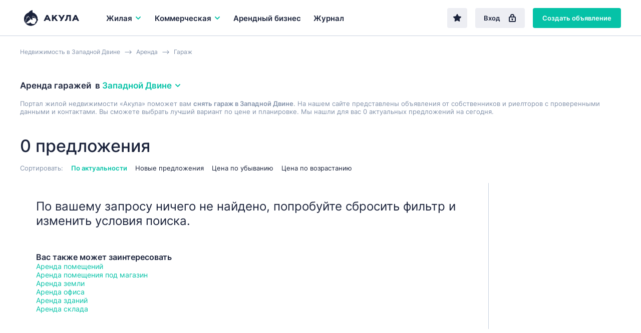

--- FILE ---
content_type: text/html; charset=UTF-8
request_url: https://tver.akula.com/zapadnaya-dvina/snyat/garage/
body_size: 19396
content:
<!DOCTYPE html>
<html lang="ru">
<head> 
<link rel="icon" href="/webpack/dist/img/logo.svg" type="image/svg+xml">

<meta http-equiv="Content-Type" content="text/html; charset=UTF-8">
<title>Аренда гаража в Западной Двине | Жилая недвижимость | Akula.com</title> 
<meta name="description" content="Аренда гаражей в Западной Двине, снять или арендовать. Akula.com - база актуальных объявлений для вас.">
<meta name="keywords" content="Аренда гаража в Западной Двине | Жилая недвижимость" />
  

<meta name="yandex-verification" content="e4444c215e4b072e" />
<meta name="google-site-verification" content="1VJA2AKKBb2G59Q8w_TJXEfoxq0KlwnRTMFqEu3Uqxs" /> 

<link rel='canonical' href='https://tver.akula.com/zapadnaya-dvina/snyat/garage/' />
<meta name="robots" content="noindex"/>

<meta property="og:type" content="website">
<meta property="og:site_name" content="Akula.com">
<meta property="og:locale" content="ru_RU">
<meta property="og:title" content="Аренда гаража в Западной Двине | Жилая недвижимость">
<meta property="og:description" content="Аренда гаражей в Западной Двине, снять или арендовать. Akula.com - база актуальных объявлений для вас.">

 
<script>window.yaContextCb=window.yaContextCb||[]</script>
<script src="https://yandex.ru/ads/system/context.js" async></script>


<script src="/templ/js/lazysizes.min.js" async></script>

<meta name="viewport" content="width=device-width,initial-scale=1">
<meta name="format-detection" content="telephone=no">
<link href="/webpack/dist/main.3482916266a2224beefa.css" rel="stylesheet"> <link href="/webpack/dist/vendors~main.3482916266a2224beefa.css" rel="stylesheet"> 

 <style>.breadcrumbs__item a{ color: #8291a9; }</style>

<style> 
 .select__dropdown-scroll{
        max-height: 340px!important;
        
    }    
    
.offer-snippet--mark { 
    margin: 0 -24px !important; 
} 
.offer-snippet--promo:after { 
    left: 32px!important;  
}
.catalog-list__header {
    border-bottom: initial!important; 
    padding-bottom: 0px!important; 
    margin-bottom: 22px!important;
}
@media only screen and (max-width: 767px){
.catalog-list__offers-count {
    font-size: 16px!important; 
    width: initial!important; 
}

.catalog-filter__section {
    border-top: initial!important; 
    padding-top: 7px!important; 
    margin-top: 7px!important; 
}

}

.catalog-filter__main-title-container { 
 align-items: baseline!important;  
    justify-content: initial!important;  
    margin-bottom: 5px!important;
}

</style>
<style>
.regionalization__main-link{
	cursor:pointer;
}
.regionalization__link{
	cursor:pointer;
}
.overlay {
justify-content: initial!important;
	flex-direction: column!important;
}
.lock {
    /* убираем скроллбары с основнового содержимого страницы */
    overflow: hidden;
}
.offers-count-tip__content {
    background: #fff;
    height: 40px;
    line-height: 37px;
    padding: 0 10px 0 10px;
    box-shadow: 0 0.2rem 0.4rem rgba(0,0,0,0.15);
    border-radius: 0.2rem;
	background: white;
	font-size: 13px;
	font-weight: bold;
z-index:10;
}
   

@media only screen and (max-width: 768px){
.search-field--region .search-field__btn--find-btn {
    display: block!important;
}
.search-field__btn {
    font-size: 17px!important;
    line-height: 16px!important;
    height: 48px!important;
    
}
.search-field__btn--find-btn {
    width: initial!important;
}
}
</style>
<style>
     
@media only screen and (max-width: 767px){
.breadcrumbs {
   
    overflow: hidden;
    overflow-x: auto;
    margin-bottom: 14px;
    display: flex;
    height: 40px;
}

.breadcrumbs__item { 
    white-space: nowrap; 
}
}
 </style>   
<script src="/templ/js/jquery-3.5.1.min.js"></script>
<script src="/templ/js/nformat2.js"></script>
   
</head>

<body >


  <div id='select_metro'></div>
   <header class="topline">
  <div class="wrap">
    <div class="topline__content">
      <a href="https://www.akula.com/" class="logo">
        <div class="logo"><img src="/webpack/dist/img/logo-full.svg" alt="Акула — коммерческая недвижимость"></div>
      </a>

   <div class="main-menu__item js-main-menu-item">
          <button class="main-menu__btn js-main-menu-btn" data-id="realtySubmenu2">
            Жилая 
            <svg class="icon icon--right main-menu__icon">
              <use xlink:href="sprite/sprite.svg#ico_arrow"></use>
            </svg>
            
          </button>
        </div>
          

      <div class="main-menu js-main-menu">
        <div class="main-menu__item  js-main-menu-item">
          <button class="main-menu__btn js-main-menu-btn" data-id="businessSubmenu">
            Коммерческая 
           <svg class="icon icon--right main-menu__icon">
              <use xlink:href="sprite/sprite.svg#ico_arrow"></use>
            </svg>
          </button> 
        </div> 

     
           <div class="main-menu__item js-main-menu-item ">
          <a class="main-menu__btn" href="https://www.akula.com/kupit/arendniy-biznes/">
            Арендный бизнес
          </a>
        </div>
   
        

        <div class="main-menu__item js-main-menu-item ">
          <a class="main-menu__btn" href="/journal/">
            Журнал
          </a>
        </div>

        

        <div class="main-menu__more js-main-menu-more">
          <button type="button" class="main-menu__more-btn js-main-menu-more-btn">
            Ещё

            <svg class="icon main-menu__icon main-menu__icon--dots">
              <use xlink:href="sprite/sprite.svg#ico_dots"></use>
            </svg>
          </button>

          <div class="main-menu__dropdown-menu js-main-menu-dropdown"></div>
        </div>
 
       
      </div>

      <div class="topline__buttons">
      <a href='/favorites/' rel='nofollow' type="button" class="btn btn--secondary topline__btn topline__btn--fav "  ><svg class="icon"><use xlink:href="sprite/sprite.svg#ico_fav-filled"></use></svg></a>
      
      
         
        <a href="/login/" type="button" class="btn btn--secondary topline__btn topline__btn--enter">
          Вход
          <svg class="icon topline__ico-lock">
            <use xlink:href="sprite/sprite.svg#ico_lock"></use>
          </svg>
        </a>
         <a href="/additem/" type="button" class="btn btn--primary topline__btn topline__btn--add-offer">
          Создать объявление
          <svg class="icon topline__ico-plus">
            <use xlink:href="sprite/sprite.svg#ico_plus"></use>
          </svg>
        </a>


  


        <div class="topline__mobile-buttons">
          <button type="button" class="topline__mobile-menu-btn js-mobile-menu-btn">
            <svg class="topline__ico-menu">
              <use xlink:href="sprite/sprite.svg#ico_menu"></use>
            </svg>
          </button>

          <button type="button" class="topline__cross-btn">
            <svg class="icon topline__ico-cross">
              <use xlink:href="sprite/sprite.svg#ico_cross"></use>
            </svg>
          </button>
        </div>
      </div>
    </div>
  </div>
</header>


<style>
   @media only screen and (max-width: 428px){
        .regionalization-overlay__title{ 
          display: none;
    }
    } 
    
 
.suggest{
    width: 100%;
    position: absolute;
    background: white;
    border: 1px solid #ededed;
    z-index: 100;
    
	display:none;
        
        
        -webkit-box-shadow: 0 2px 8px rgb(0 0 0 / 25%);  
    box-shadow: 0 2px 8px rgb(0 0 0 / 25%);
}
.suggest_item{
	cursor: pointer;
    padding: 12px;
    border-bottom: 1px solid #efefef;
    display: block;
    color: #7b7b7b;
     
}

.suggest_item:hover {
	  color: #0b5248; 
	  background: #b2dcd6;
}
.suggest_item:last-child{ 
    border-bottom: 0px; 
}
 
.search-choosen__itemtext {
    font-size: 1.4rem;
    color: #666;
    display: flex;
    align-items: center;
    padding: 0.5rem 1rem;
    line-height: 1rem;
    border: 1px solid #ccc;
    border-radius: 0.2rem;
}
.hide_prop{
	display:none;
}
</style>      

  
   
    
    
    
	<main class="main-content">
	  <div class="catalog-list">
	   	<div class="wrap">
	      
         
              <div class="breadcrumbs" itemscope itemtype="http://schema.org/BreadcrumbList"> 
              <div class="breadcrumbs__item" itemprop="itemListElement" itemscope  itemtype="https://schema.org/ListItem"> <a href="/zapadnaya-dvina/"  itemprop="item"><span itemprop="name">Недвижимость  в Западной Двине</span></a>  <meta itemprop="position" content="1"></div><div class="breadcrumbs__item" itemprop="itemListElement" itemscope  itemtype="https://schema.org/ListItem"><a href="/zapadnaya-dvina/snyat/" itemprop="item" ><span itemprop="name">Аренда</span></a> <meta itemprop="position" content="2"></div><div class="breadcrumbs__item" itemprop="itemListElement" itemscope  itemtype="https://schema.org/ListItem"> <a href="/zapadnaya-dvina/snyat/garage/"  itemprop="item" ><span itemprop="name">Гараж</span></a>  <meta itemprop="position" content="3"></div>   
              </div>   
        
	         <div id="preSubmitTemplate" class=" " style="display:none;position: absolute; z-index: 2;"  >  
                                <p class="offers-count-tip__content" style='text-align: center;padding: 0;border: 1px solid #c1c1c1;width: 230px;'>
                                    <a style='cursor:pointer; margin-left: 0;'   class="offers-count-tip__show-link"  onclick="filtr_send()" > <span>Показать&nbsp;</span> <span class="js-title" id="filtr_count"></span> </a>
                                </p>
                            </div>         
  

<link href="/templ/content/css/dadata.css" rel="stylesheet" />
<script src="/templ/content/js/jquery.suggestions.js"></script>  
<script>  const $BODY = $('body');
	  const $DOCUMENT = $(document);
	  const $WINDOW = $(window);

	  const ACTIVE = 'active';
	  const HIDDEN = 'hidden';
	  const SHOWN = 'shown';

	  const OVERLAY_SHOWN = 'overlay-shown';
	 
		function options_Init() {
			  const $options = $('.js-option');

			  
			  $options.unbind('click');
			  
			  $options.on('click', function() {
			    const $t = $(this);
			  
			    const $currentSelect = $t.parents('.js-select');
			    const $currentOptions = $('.js-option', $currentSelect);
			    const $currentTextContainer = $('.js-select-current-text', $currentSelect);

			    const $realSelect = $('input', $currentSelect);
			   
			   
			    const index = $t.attr('data-val');
		 
			    $currentOptions.removeClass(ACTIVE);
			    $currentTextContainer.text($t.text());
			    $t.addClass(ACTIVE);

			 
			    
			    $($realSelect).val(index);

			    selectDropdown_Close();
			  });
			}
		
		function options_clear_Init() {
			  const $options = $('.js-option-clear'); 
			  $options.unbind('click'); 
			  $options.on('click', function() {
			    const $t = $(this);
			  
			    const $currentSelect = $t.parents('.js-select');
			    const $currentOptions = $('.js-option', $currentSelect);
			    const $currentTextContainer = $('.js-select-current-text', $currentSelect);

			    const $realSelect = $('input', $currentSelect);
			   
			   
			    const index = $t.attr('data-val');
		 
			 //   $currentOptions.removeClass(ACTIVE);
			  //  $currentTextContainer.text($t.text());
			  //  $t.addClass(ACTIVE);

			 
			    
			    $($realSelect).val(index);

			    selectDropdown_Close();
			  });
			}
		
		

			function selectDropdown_Open($currentSelect) {
		 
			  $currentSelect.addClass(ACTIVE);
	 
			}

			function selectDropdown_Close() {
			  const $selects = $('.js-select'); 
			  $selects.removeClass(ACTIVE);
			}
	  function selects_Init() {
	  const $btn = $('.js-select-btn');
	  const $selectDropdown = $('.js-select-dropdown');

	  $btn.unbind('click');
	  $btn.on('click', function() {
	    const $t = $(this);
	     
	    const $currentSelect = $t.parent();
	    
	    
	    if ($currentSelect.hasClass(ACTIVE)) {
	      selectDropdown_Close();
	    } else {
	      selectDropdown_Close();
	   
	      selectDropdown_Open($currentSelect);
	       
	    }
	  });
	   
	  options_Init();
	  options_clear_Init();
	  $DOCUMENT.unbind('click.select');
	  $DOCUMENT.on('click.select', ({ target }) => {
	    if ($(target).closest($btn).length || $(target).closest($selectDropdown).length) {
	      return null;
	    }

	    selectDropdown_Close();
	  });
	}




</script>
<script> function catalogMap_Init() {
  const $container = $('#catalogMap');

  if ($container.length > 0) {
    ymaps.ready(map_Init);
  }

  function map_Init() {
    new ymaps.Map('catalogMap', {
      center: [55.76, 37.64],
      zoom: 7
    });
  }
}

  function mobileFilters_Init() {
  const $btn = $('.js-show-mobile-filter-btn');
  const $hideBtn = $('.js-hide-catalog-filter-btn');

  $btn.on('click', function() {
    mobileFilters_Show();
  });

  $hideBtn.on('click', function() {
    mobileFilters_Hide();
  });
}

  function  mobileFilters_Show() {
  const $filter = $('.js-catalog-filter');
  const $btn = $('.js-show-mobile-filter-btn');

  $filter.addClass(SHOWN);
  $BODY.addClass(OVERLAY_SHOWN);
  $BODY.after(overlay);

  $DOCUMENT.on('click.filter', ({ target }) => {
    if ($(target).closest($filter).length || $(target).closest($btn).length) {
      return null;
    }

    mobileFilters_Hide();
  });

  $DOCUMENT.on('keydown.filter', (event) => {
    if (isEscPressed(event)) {
      mobileFilters_Hide();
    }
  });
}

  function  mobileFilters_Hide() {
  const $filter = $('.js-catalog-filter');
  const $overlay = $('.js-filter-overlay');

  $filter.removeClass(SHOWN);
  $BODY.removeClass(OVERLAY_SHOWN);
  $overlay.remove();

  $DOCUMENT.off('keydown.filter click.filter');
}
</script>
<script> function smart_geo(){
	 $( "#geo"  ).val('');
 
	  var search_val = $("#smart_geo").val();
	 
	  $.ajax({
		  method: "post",
		  url: "/?mod=smart_geo&location_id="+$('#location_id').val() ,
		  data: { request: search_val }
		})
		  .done(function( data ){			
			  if(data==''){
				  $("#smart_geo_autocomplete").html(""); 
					 $("#smart_geo_autocomplete").hide();
			  }else{
				  
				 
				  $("#smart_geo_autocomplete").html(data);
				  $( "#smart_geo_autocomplete" ).show();
			  }
			  
		  }); 
	  
 
	  
 }
 function smart_geo_suggest_set_metro(title,val,v){ 
	 
		var str_mm=  $( "#str_metro" ).val(); 
		if(str_mm==''){
			$( "#str_metro" ).val(v);
		}else{
			$( "#str_metro" ).val(str_mm+'-'+v);  
		}
		
		 
			 $( "#smart_geo" ).val('');
			 $( "#smart_geo"  ).focus();
			 $("#smart_geo_autocomplete").html(""); 
			 $("#smart_geo_autocomplete").hide();
		//	 $( "#geo"  ).val(val);
			 
			 
		  filtr_send(); 
		 
		}
 function smart_geo_suggest_set(title,val,v){ 
	 
 
		$( "#smart_geo_selected_now" ).html('<div class="sg"><input class="smart_geo_select" value="'+v+'" type="hidden"></div>');
	 
	
	 
		 $( "#smart_geo" ).val(title);
		 $( "#smart_geo"  ).focus();
		 $("#smart_geo_autocomplete").html(""); 
		 $("#smart_geo_autocomplete").hide();
	//	 $( "#geo"  ).val(val);
		 
		 
		 filtr_send();
	 
	}
function suggest_set(va){ 
	$( "#main_search" ).val(va+' ');
	 $(  "#main_search"  ).focus();
	 $("#suggesta").html(""); 
	 $("#suggest").hide();
	 suggest_request();
}
$('#main_search').on('click', function (e) {  
	 
	suggest_request();
}); 

$('#search_btn2').on('click', function (e) {  
	  var search_val;
	  search_val = $("#main_search").val();
	  
	  if(search_val==''){
		  var td='arenda';
		  if(type_def=='sale'){
				 var td='kupit';
			 }
		  window.location.href = "/rossiya/"+td+"/";
	  }else{
	  $.getJSON( "/?mod=suggest&op=search", { q: search_val } , function( data ) {
		//  console.log(data[1]);
		  window.location.href = "/search/?"+data[1];
		}); 
	  }
	  
}); 
         </script>

<style>
.tag_more_hide{ 
	display:none;
}
</style>

            
              
  
<div class="catalog-list__header">
   
       
   
    
    
     
    
    
        <h1 class="h3 catalog-list__main-title"> Аренда гаражей 
 <div class="catalog-list__regionalization-container">
 &nbsp; в&nbsp;
 <button onclick="location_modal()" type="button" class="regionalization-btn catalog-list__regionalization-btn js-regionalization-btn">
 Западной Двине 
 <svg class="icon icon--right">
 <use xlink:href="sprite/sprite.svg#ico_arrow"></use>
 </svg>
 </button>
 </div> 
 
 </h1>
            
     
        
     
          
<div class="catalog-list__sort-label" style='color: #8291a9;
    margin: 0 0 16px 0;font-size: 13px;'>   Портал жилой недвижимости «Акула» поможет вам <b>снять гараж в Западной Двине</b>.  
             На нашем сайте представлены  объявления от собственников и риелторов с проверенными данными и контактами. 
             Вы сможете выбрать лучший вариант по цене и планировке. Мы нашли для вас 0 актуальных предложений на сегодня. 
          
        </div>  
  
        
        
        
        
        
           <style>
            .offers-crosslinks2 {
            padding-top: 5px;
            padding-bottom: 20px;
         
        }
               .offers-crosslinks__content2{
                   
                   display: flex;
                     flex-wrap: wrap;
               }
               .offers-crosslinks__item2{
                   padding-right: 22px ;
                   font-size: 13px;
                       padding-bottom: 6px;
               } 
            
        </style>
        
        
        
        <div class="offer-snippets-container__item">
            <div class="offers-crosslinks2">
                <div class="offers-crosslinks__content2">
        
                                                                    
                </div></div></div> 

          
        
        
        <div class="catalog-list__tags-container">
          <p class="catalog-list__offers-count">
             0 предложения
          </p>
  
    
          
       
          
          

<div id='cho_result'></div>

         
           <div class="catalog-list__header-btn-container">
  
            <button type="button" class="btn btn--secondary catalog-list__filter-btn js-show-mobile-filter-btn">
              Фильтр
              <svg class="icon catalog-list__ico-filter">
                <use xlink:href="sprite/sprite.svg#ico_filter"></use>
              </svg>
            </button>
          </div>
   
          
        </div>




 


	<div class="catalog-list__sort">
          <span class="catalog-list__sort-label">
            Сортировать:
          </span>
 

  				  
          <button onclick="sort('');" type="button" class="catalog-list__sort-btn active">
            По актуальности
          </button> 
          <button onclick="sort('date_desc');" type="button" class="catalog-list__sort-btn ">
            Новые предложения
          </button> 
          <button onclick="sort('price_desc');" type="button" class="catalog-list__sort-btn ">
            Цена по убыванию
          </button> 
          <button onclick="sort('price_asc');" type="button" class="catalog-list__sort-btn ">
            Цена по возрастанию
          </button>

          
        </div>
      </div>




<script>
    console.log('full_load start select realestate');
    function filterReload(cord){
    
         setTimeout(function() {
             filterLoad('',cord);
        } , 100);
    
  
}
var xhr='';
function filterLoad(setLink,cord){
    if(xhr!=''){
   xhr.abort(); 
    }
    console.log('abort');  
    var loaded=0;
        setTimeout(function() {
            if(loaded ==0){
                $(".bac_loaded").show();
                $('body').css('cursor', 'progress');
            } 
        } , 20);	
		  
    var link;
    if( !!setLink){
        link = setLink; 
    }else{
        var project_now=$('#project_now').val();
        link = "/?mod=catalog&op=filter&project_now="+project_now+"&"+ filtr_construct();
    }
    //project
    console.log('/tverskaya-oblast/zapadnaya-dvina/snyat/garage/');  
    xhr = $.ajax({
        method: "POST",  
        url:  link,
    })
    .done(function( data ) {
        $("#filtr").html(data);
        //  $(".bac_loaded").hide();
        $('body').css('cursor', 'default');
        mobileFilters_Init();
        selects_Init();
         //dropdown();
        $('.js-num').priceFormat();
     
		    
	
        
        //INTERACTIVE SEND
        var  etaz = $('#et');
         $('.et').on('click', function (e) {   
            filterReload($(this).parent().parent().parent().offset().top +20);  
	 });

 
        $('.ot_span').on('click', function (e) {  
            $('.ot').removeAttr("checked");; 
            var tfor=$(this).attr('data-val'); 
            
            if(tfor=='sale'){
                $('#rent-short-block').hide();
            }
            
            
            $('#'+tfor).attr("checked","checked");
            filterReload(e.pageY);   
        }); 
        
        
         $('#rent-short').on('click', function (e) { 
              
                 
                    filterReload(e.pageY);  
               
       //    
        }); 
        
        
        $('.tags').on('click', function (e) { 
            filterReload(e.pageY);  
        }); 
        
        $('.loci').on('click', function (e) {  
            filterReload(e.pageY);   
        }); 
		    
        $('.tr').on('click', function (e) { 
            
            
            $('.tags').removeAttr("checked"); 
            
            
            if( $('#tr').val() == '30'){
                $('#sale').attr("checked"); 
             $('#rent').removeAttr("checked"); 
            }
            
             
            filterReload($(this).parent().parent().parent().offset().top +20);  
        }); 
		    
		     
        var  otSelect = $('#otSelect');
        $('.ot_item').on('click', function (e) { 
            $('#ot').attr('data-val', $(this).attr('data-val')); 
            console.log($(this).attr('data-val'));
            if( !!$(this).attr('data-val')){
                otSelect.addClass('mp-dropdown__value_selected'); 
            }else{ 
                otSelect.removeClass('mp-dropdown__value_selected');
            }
            filterReload(e.pageY);
        }); 
		    
        $('.cat').on('click', function (e) {  
            filterReload(e.pageY);
        }); 
		    
		    
        $('#rb').on('click', function (e) {  
            filterReload(e.pageY);
        }); 
		    
        $('#sc').on('click', function (e) {  
            filterReload(e.pageY);
        }); 
        
        $('.bclass').on('click', function (e) {  
            filterReload(e.pageY);
        }); 
		    
        $("#function").attr('display','none');
        $("#preSubmitTemplate").hide();
			 
			 
        loaded=1; 
        var t;
        t=cord -20;	 
			  
	if(t>0){
			
            var l = $("#filtr").offset().left; 
            var w= 240;
            l=l-w; 
           


            var coun =$("#pokazat").attr('data-val');
 console.log("|"+coun+"|");
             
       
                                    if(coun !=''){
		      $("#filtr_count").html(coun+ ' объявлений'); 
			  $("#preSubmitTemplate").show();
			  $("#preSubmitTemplate").offset({top:t , left:l});
                      }   
                          
			             
             		  
	}	
         
	if( !!setLink){ 
                
		console.log('ShowChoused');
                showChoosed(); 
          
	 }
	 
	});
   }
function filtr_send(){
    filterSend(); 
}
function filterSend(){

    
    
    
    var link = filtr_construct();	 
    var project_now=$('#project_now').val();
			  
    $.ajax({
        method: "POST",  
        url:  "/?mod=pages&op=get&octopus="+project_now+"",
        type: "POST",
        data: {link:link} 
            })
    .done(function( data ) {
        console.log(data); 
        window.location.href = data;
    }); 
		 
//		console.log("/search/?"+link);
		// window.location.href = "/search/?"+link;
}


function filtr_construct(){
    
                var ot;  
		ot = $('input[name="type"].ot:checked').val(); 
                if(ot=='rent'){
                    console.log('rent');
                     console.log($('#rent-short:checked').val());
                   if($('#rent-short:checked').val()=='1'){
                       
                    ot='rent-short'; 
                   } 
                }
		if(!!ot){  
			ot = '&ot='+ot;
		}
		
		var tr; 
		tr = $('#tr').val(); 
		if(!!tr){ 
			tr = '&tr='+tr;
		}
		
		var et; 
		et = $('#et').val(); 
		if(!!et){ 
			et = '&et='+et;
		}
		
		var loc='';  
		loc = $('#location_id').val(); 
		if(!!loc){ 
			loc = '&loc='+loc;
		}else{
			loc='';
		}
	 
		 
		 var tags = [];
			$('.tags:checked').each(function(i){ 
			  tags[i]= this.value; 
			}); 
			var tg= tags.join('-');
			 if(!!tg){ 
				 tg = '&tg='+tg;
			}
		
		
		
		
			 
			 var lo = [];
				$('.loci:checked').each(function(i){ 
				  lo[i]= this.value; 
				}); 
				var loci= lo.join('-');
				 if(!!loci){ 
					 loci = '&loci='+loci;
				} 
			 
			 
			 
			var cats = [];
				$('.cat:checked').each(function(i){ 
					cats[i]= this.value; 
				}); 
			var cat= cats.join('-');
			 if(!!cat){ 
				cat = '&cat='+cat;
			 }
			 
			 
				var bclass = [];
				$('.bclass:checked').each(function(i){ 
					bclass[i]= this.value; 
				}); 
			var bcl= bclass.join('-');
			 if(!!bcl){ 
				 bcl = '&bcl='+bcl;
			 }
			 
			 
			
			
			var mn; var mapnow=''; 
				mn = $('#mapnow').val(); 
				if(!!mn){
					mapnow = '&mapnow='+mn;
				} 	
			
			
				var sh; var show=''; 
				sh = $('#show').val(); 
				if(sh==1){ 
					show = '&show=map';
				} 
				var db; var debug=''; 
				db = $('#debug:checked').attr('data-val'); 
				if(!!db){ 
					debug = '&debug=1';
				} 
				var che=''; var chec=''; 
				chec = $('#che:checked').attr('data-val'); 
				if(!!chec){ 
					che = '&che=1';
				} 
				
				
				
				var rb_; var rb=''; 
				rb_ = $('#rb:checked').attr('data-val'); 
				if(!!rb_){ 
					rb = '&rb=1';
				} 
				var sc_; var sc=''; 
				sc_ = $('#sc:checked').attr('data-val'); 
				if(!!sc_){ 
					sc = '&sc=1';
				} 
				
				
				
				var prcf='';
				var prcf_='';
				prcf_ = $('#prcf').val(); 
				
				if(!!prcf_){ 
					console.log(1);
					prcf = '&prcf='+prcf_;
				}
				
				var prct='';
				var prct_='';
				prct_ = $('#prct').val(); 
				if(!!prct_){ 
					prct = '&prct='+prct_;
				}
				
				var feed='';
				var feed_id='';
				feed_id = $('#feed_id').val(); 
				if(!!feed_id){ 
					feed = '&feed_id='+feed_id;
				}
				
				var m='';
				var str_metro='';
				str_metro = $('#str_metro').val(); 
				if(!!str_metro){ 
					m = '&m='+str_metro;
				}
				
				var st='';
				var street=''; 
				$(".sel_st" ).each(function() {
					street = street + $(this).val()+'-';
					}); 
				street = street.slice(0, -1); 
				if(!!street){  
					st = '&st='+street;
				}
				
				var ca='';
				var carea=''; 
				$(".sel_ca" ).each(function() {
					carea = carea + $(this).val()+'-';
					}); 
				carea = carea.slice(0, -1); 
				if(!!carea){  
					ca = '&ca='+carea;
				}
				
				
				
				var adr='';
				var adress='';
				adress = $('#addressInput').val(); 
				if(!!adress){ 
					adr = '&adr='+adress;
				}
				
				var bc='';
				var bcc='';
				bcc = $('#str_bc_id').val(); 
				if(!!bcc){ 
					bc = '&bc='+bcc;
				}
				
				
				
				var sqf='';
				var sqf_='';
				sqf_ = $('#sqf').val(); 
				if( !!sqf_){ 
					sqf = '&sqf='+sqf_;
				} 
				var sqt='';
				var sqt_='';
				sqt_ = $('#sqt').val(); 
				if(!!sqt_){ 
					sqt = '&sqt='+sqt_;
				}
				
				
				  
				var sg=''; 
				
			 
				  
				$(".smart_geo_s .sg .smart_geo_select").each(function() {
					 
					if($(this).attr('id')=='str_metro' && $(this).val()!=''){
						 sg = sg + 'm-'+$(this).val()+':';
					}else{
						 sg = sg + $(this).val()+':';
					}
					
					});  
				
				sg = sg.slice(0, -1); 
				if(!!sg){  
					sg = '&sg='+sg;
				}
			
				
				var smt='';
				if(show_more_tags>0){ 
					smt = '&smt=1';
				}
				 //+m
    var link= tg+tr+sg+et+cat+feed+ot+show+debug+loc+rb+sc+prcf+prct+sqf+sqt+loci+che+adr+smt+bcl+st+ca+bc+mapnow;

    link = link.replace(/undefined/g,'');
    console.log(link);

    return  link;
}


 


function choosen_del(ent,val){  
		var def=1;
		var arr = ent.split('_');
		  if(arr[0]=='st'){
			  $('.'+ent).hide();
			  $('.'+ent).html('');
			  def=0;
		  }
		  if(arr[0]=='ca'){
			  $('.'+ent).hide();
			  $('.'+ent).html('');
			  def=0;
		  }
		  if(arr[0]=='bc'){
			  $('.'+ent).hide();
			  $('.'+ent).html('');
			  def=0;
		  }
		  if(arr[0]=='ar'){
			  $('.'+ent).hide();
			  $('.'+ent).html('');
			  def=0;
		  }   
		  if(arr[0]=='m'){
			  $('.'+ent).hide();
			  $('.'+ent).html('');
			  $('#str_metro').val(""); 
			  def=0;
		  }   
	if(def==1){	
		  
		 if(ent =="m"){ 
			 $('#str_metro').val(""); 
		 }else{
			 
			  if(ent =="adr"){ 
				  $('#addressInput').val("");
			  }else{
			
				  if(ent =="TypeRealty"){ 
						  $('#TypeRealty').attr('data-val','');
				  }else{
					  $('#'+ent).removeAttr("checked");
						 
				  }
			  }	
		 
		 
		 
		 }
		 
	}		 
		 
    console.log('del2:'+ent); 
    filterSend();   
}	 
	
	  
		
	
function go_map(){
    $('#show').val("1");
    filterSend();
}
function go_list(){
    $('#show').val("");
    filterSend();
}
function filtr_map(){
    $('#filtr_list').removeClass("effectiveness__btns-link--active");
    $('#filtr_map').addClass("effectiveness__btns-link--active");
    $('#show').val("1");
    filterSend() 
}
function filtr_list(){
    $('#filtr_map').removeClass("effectiveness__btns-link--active");
    $('#filtr_list').addClass("effectiveness__btns-link--active");
    $('#show').val("");
    filterSend()
}
 

		 
		 
                
        console.log('LOAD: realestate ');         
                
		 
	 $(document).ready(function() {
		filterLoad('/?mod=catalog&op=filter&project_now=realestate&alias=/tverskaya-oblast/zapadnaya-dvina/snyat/garage/');
		console.log('filterLoad');
		});
		
	

	function showChoosed(){
		
		//if( !!u){
		 //	setTimeout(function() {
				
				var choos=[]; 
				
				var TR = $('#TypeRealty').attr('data-val') ;  
				if(TR !=""){
				//	choos['TypeRealty' ] = $('#TypeRealty').attr('data-title') ;
				}
			 
				
				var et = $('#et').attr('data-text') ;  
				if(et !=""){
				//	choos['et' ] = $('#et').attr('data-text') ;
				}
				
				$('.cat:checked').each(function(i,v){  
					choos['n'+this.value] = $(this).attr('data-title') ;
				});
				$('.tags:checked').each(function(i,v){  
					choos['tags_'+this.value] = $(this).attr('data-title') ;
				});
				$('.loci:checked').each(function(i,v){  
					choos['loci_'+this.value] = $(this).attr('data-title') ;
				});
				 
				
				$('.bclass:checked').each(function(i,v){  
					choos['n'+this.value] = $(this).attr('data-title') ;
				});
				
			 
				
				
				$('#rb:checked').each(function(i,v){  
					choos['rb'] = $(this).attr('data-title') ;
				});
				$('#sc:checked').each(function(i,v){  
					choos['sc'] = $(this).attr('data-title') ;
				});
				 
				
				     
				 
				 

				   console.log(choos);
				 
				 
			//	
				var summano_cho=0;
				  var choo=''; 
				  for (var k in choos) {
					  
					  
					    var v = choos[k];
					    
					    choo=choo+"<div class='tag catalog-list__tag'>"+v+"<button type='button' onclick=\"choosen_del('"+k+"');\" class='tag__remove-btn'>  <svg class='icon'> <use xlink:href='sprite/sprite.svg#ico_cross'></use> </svg>   </button>  </div>	 ";			 
						
					    
					//  choo=choo+"<li class='search-choosen__item'><span class='search-choosen__itemtext'><span>"+v+"</span><button onclick=\"choosen_del('"+k+"');\" ></button></span></li>";			 
					  summano_cho=summano_cho+1;
				  }
				  
				   
				
				   				   
				   
				   
				   
				   $("#cho_result").html(choo);
					
				   $("#cho_result").append($("#smart_geo_selected").html());
				   
				 
				 //if(loaded ==0){
				//	 $(".bac_loaded").show();
				// }
			 	//} , 300);	

			//}
	}
	   
	function sort(sort){ 
		$.ajax({
			  method: "POST",  
			  url:  "/?mod=catalog&op=sort&sort="+sort,
			  type: "POST" 
			})
			  .done(function( data ) {
				  filterSend();
			  });
		
	}
	function dropdown() {
	    var $btn = $('.js-dropdown-btn');
	    var $dropdown = $('.js-dropdown');

	    $btn.on('click', function () {
	    	
	        var $t = $(this);
	        var $currentDropdown = $t.parent('.js-dropdown');

	        if ($currentDropdown.hasClass('open')) {
	            $dropdown.removeClass('open');
	        } else {
	            $dropdown.removeClass('open');
	            $currentDropdown.addClass('open');
	        }
	    });

	    $(document).on('click', function (e) {
	        if ($(e.target).closest('.js-dropdown, .js-dropdown-btn').length) {
	        	
	            return;
	        }

	        $dropdown.removeClass('open');
	    })
		.keydown(function (e) {
		    if (e.which == 27) {
		        $(document).trigger('click');
		    }
		});
	}

 ///
	$.extend($.expr[":"], { 
	    "containsNC": function(elem, i, match, array) { 
	    
	    	var stringOne = elem.textContent;
	    	var wheresWaldo = stringOne.indexOf(match[3]); // 7
	    	
	    	//if(wheresWaldo >='0'){
	    	
	    		//console.log(elem.textContent);
	    		//console.log('FOUND:'+wheresWaldo+'|');
	        return (elem.textContent || elem.innerText || "").toLowerCase().indexOf((match[3] || "").toLowerCase()) == 9; 
	    	//}
	    	} 
	});
	function search_metro(){
		
		var search_metro = $("#metro_suggest").val();
		if(search_metro !=""){
			$('.li_metro').hide();
			$('.li_metro:containsNC("'+search_metro+'")').show();
			
		}else{
			$('.li_metro').show();
		}
		//console.log(search_metro);
	
		}  
	
	function metro_modal(city_id){ 
		
		  str_metro = $("#str_metro");
		   var ver='';
		    		    
			 		  
		$.ajax({
			  method: "POST",  
			  url:  "/?mod=metro&op=select_metro&city_id="+city_id+ver,
			   
			})
			  .done(function( data ) {
				 $("body").addClass("lock");
			    $("#select_metro").html(data); 
			    $(".metro-map").addClass("shown");
			    
			    
			  
			    setTimeout(function() { 
			    	   				    $(".metro-map").css('opacity','1'); 
			    }, 600);
			 
			    
			  });
	}	  

	function metro_modal_close(){
		$("#select_metro").html('');
		 $("body").removeClass("lock");
	}	



	//metro
	var metro_var={};

	var str_metro='';
	function metro_set(metro_id){
		 str_metro='';
		
		 		 $(".metro-map__station").addClass("metro-map__station_selected-stations"); 
			
		 
			
		 
		 if(metro_id >0){ 
			 if(metro_var[metro_id] =='1'){ 
				  delete  metro_var[metro_id]; 
				 $("#metro_sel_"+metro_id).removeClass("metro-map__station_selected"); 
					
			 }else{ 
				metro_var[metro_id]='1';
				$("#metro_sel_"+metro_id).addClass("metro-map__station_selected");   
				
			
			}
		 }else{
			 console.log('open ');  
			 			 $(".metro_sel").removeClass("metro-map__station_selected"); 
				$.each(metro_var, function (k, v) {
					if(k>0){
						 if(k =='1'){  
								 $("#metro_sel_"+k).removeClass("metro-map__station_selected"); 
							 }else{  
								$("#metro_sel_"+k).addClass("metro-map__station_selected"); 
							}
					 
					}
				 });
			 		 }
		 
		  
			console.log(metro_var);   
			 
		 
			 var num=0;
			$.each(metro_var, function (k, v) {
				if(k>0){
					 
					
					 					 $("#metro_sel_"+k).removeClass("metro-map__station_selected-stations");  
								 
					 
					str_metro   += k + '-';
				}
				num++;
				});
			
			 str_metro = str_metro.slice(0,-1); 
		
			if( num >0){ 
				$("#btn_s").html("выбрано ("+num+")");
			}else{
				$("#btn_s").html("выбрать");
			} 
			$("#metro_metro").addClass("metro-map__map_opacity");

			
	} 
	 
	 function clear_all(){
		 console.log('clear');  
		 metro_var={};
		  $("#str_metro").val('');
		  metro_set('');
	 }
	function metro_go(){
		 
		
		 		 $("#str_metro").val(str_metro);
		 
		 
		 console.log('{'+str_metro+'}');
	  filterSend();
	// 	filtr();
		metro_modal_close();
	}

	function show_more_tag(){ 
		$("#show_more_tags").hide(); 
		$(".tag_more_hide").show();
		//var  full_height  = $("#full_height").height();
		//$("#block_tags").css('max-height',full_height);
		//console.log(full_height); 
		show_more_tags=1;
	}
	var show_more_tags=0;
 
	 function hide_more_tag(){ 
		$("#show_more_tags").show(); 
		$(".tag_more_hide").hide();
		//var  full_height  = $("#full_height").height();
		//$("#block_tags").css('max-height',full_height);
                show_more_tags=0;
	} 
	
	
	
	//location
//location  // suggest 

function location_modal(){ 
	$.ajax({
		  method: "POST",  
		  url:  "/?mod=location&op=select_location",
		   
		})
		  .done(function( data ) {
			  
			  $("body").addClass("lock");
			  
		    $("#select_location").html(data); 
		    
		    setTimeout(function() { 
			    $( "#location_suggest" ).focus();
			    }, 300);	
		    
		  });
}	  
function location_modal_close(){
	$("#select_location").html('');
	  $("body").removeClass("lock");
}	

function location_select(id){
	 $("#addressInput").val('');
	 $("#str_metro").val('');
 
	$('#location_id').attr('data-val', id); 
	filterSend();
}  
$( "#main_search" ).keyup(function( event ) { 
	  var search_val;
	  search_val = $("#main_search").val(); 
	  $.getJSON( "/?mod=suggest", { request: search_val } , function( data ) {
		  $("#suggesta").html("");
		  $.each( data, function( key, val ) { 
			  $("#suggesta").append('<a   onclick=\'suggest_set("'+val+'")\' class="suggest_item">'+val+'</a>'); 
		  });  
		});
	    
	  $( "#suggest" ).show(); 
	});
     






function bc_modal(id){ 
	$.ajax({ 
		  method: "POST",  
		  url:  "/?mod=bc&op=select_bc&location_id="+id,
		   
		})
		  .done(function( data ) {
			  
			  $("body").addClass("lock");
			  
		    $("#select_bc").html(data); 
		    
		    setTimeout(function() { 
			    $( "#bc_suggest" ).focus();
			    }, 300);	
		    
		  });
}	  
function bc_modal_close(){
	$("#select_bc").html('');
	  $("body").removeClass("lock");
}	

function bc_select(id){
	 $("#addressInput").val('');
	 $("#str_metro").val('');
	 $("#str_bc_id").val(id); 
	 filterSend();
}  
function search_bc(){
	  
	  var bc_suggest;
	  bc_suggest = $("#bc_suggest").val();
	  location_id = $("#bc_location_id").val();
	  $.ajax({
		  method: "POST",  
		  url:  "/?mod=bc&op=bc_suggest_desktop&location_id="+location_id,
		  type: "POST",
		  data: {request:bc_suggest} 
		})
		  .done(function( data ) {
	 
			  if(bc_suggest!=''){
				  $("#bc_suggest_res").show();
			  }else{
				  $("#bc_suggest_res").hide();
			  }
		   
		  $("#bc_suggesta").html(data);
		 
		}); 
	 // $( "#suggest" ).show();

	// 
	} ;
	
	
	
	
	 
 </script> 

  
 

  <div class="with-sidebar">
        <div class="with-sidebar__content" style='max-width: 903px;'>
          
		    
				
 
				
		
		 
	 
		 
		 
		
<div class="frame shadow" style='padding:2rem;'>

<div style='font-size: 1.5rem;'>
По вашему запросу ничего не найдено, попробуйте сбросить фильтр и изменить условия поиска. 


</div>
 
   <h3 class="search-similar__title" style='margin-bottom: 0rem;margin-top: 3rem;'>Вас также может заинтересовать</h3>
                                <div class="links-list">
                             
                                    <ul class="links-list__col">
                                    
                                    
                                                                             <li class="links-list__item"  ><a href="/tverskaya-oblast/zapadnaya-dvina/arenda/pomescheniya/" class="links-list__link">Аренда помещений</a> 
                                        </li>
                                         <li class="links-list__item"  ><a href="/tverskaya-oblast/zapadnaya-dvina/arenda/pomescheniya/pod-magazin/" class="links-list__link">Аренда помещения под магазин</a> 
                                        </li> 
                                       <li class="links-list__item"  ><a href="/tverskaya-oblast/zapadnaya-dvina/arenda/zemelnye-uchastki/" class="links-list__link">Аренда земли</a> 
                                        </li>
                                                                        
                                    </ul>
                                    
                                   
                                    <ul class="links-list__col">
                                    
                                                                               <li class="links-list__item"  ><a href="/tverskaya-oblast/zapadnaya-dvina/arenda/ofis/" class="links-list__link">Аренда офиса</a> 
                                        </li>
                                       <ul class="links-list__col">
                                        <li class="links-list__item"  ><a href="/tverskaya-oblast/zapadnaya-dvina/arenda/zdaniya/" class="links-list__link">Аренда зданий</a> 
                                        </li>   
                                       
                                        <li class="links-list__item"  ><a href="/tverskaya-oblast/zapadnaya-dvina/arenda/sklad/" class="links-list__link">Аренда склада</a> 
                                        </li>
                                            
                                    </ul>
                                </div>
 </div>
		      
                   
        </div>
<aside id='filtr' class="catalog-filter catalog-list__catalog-filter js-catalog-filter"></aside>
           
 </div>
  
<div class="catalog-list__footer"> 
       
</div>


       
<style>
.text_personal{
	margin-top:60px;
	 font-size: 15px;
	 
}
.text_personal p{
	 padding: 10px 0 10px 5px;
}
.text_personal strong {
    font-weight: bolder;
    color: black;
}
.text_personal ol { 
	margin-left: 30px;
}
.text_personal ul {
    list-style: initial;
	margin-left: 30px;
}
.text_personal ul {
   padding-bottom: 3px;
}


</style>
      
     <div class='text_personal' >
    
          
     </div>  
               

  
  

<script>
   
 

function mobileFilters_Hide() {
	console.log('close');
  const $filter = $('.js-catalog-filter');
  const $overlay = $('.js-filter-overlay');

  $filter.removeClass(SHOWN);
  $BODY.removeClass(OVERLAY_SHOWN);
  $overlay.remove();

  $DOCUMENT.off('keydown.filter click.filter');
}

  function mobileFilters_Init() {
	  
	  const $hideBtn = $('.js-hide-catalog-filter-btn');
 

	  $hideBtn.on('click', function() {
	    mobileFilters_Hide();
	  });
	}


</script>

 
<script> 
$.ajax({
	  method: "POST",  
	  url:  "/?mod=catalog&op=vip&lid=174726&ot=rent&project=realestate"  
	})  
	  .done(function( data ) {
		  if(data==''){
			  $('#vip').remove(); 
			
		  }else{
			 
			  $('#vip').html(data);
		  }
		
	  });
</script>



   
	    </div>
	  </div>
	</main>






        

<footer class="footer">
  <div class="wrap">
  
  
  



       

<div >

 

<div class="footer__section footer__section--middle" style='
 padding-top: 0;
 '>




		
                	
	
            <h4 class="footer-crosslinks__title"></h4>
        
       
		
		  
	 
	<div class="footer-crosslinks">
	
	
		<div class="footer-crosslinks__items">
			
		  
		  
		 
		
		 <p class="footer-crosslinks__item">
				<a title=' Офис в Западной Двине' href='/zapadnaya-dvina/arenda/ofis/' class="footer-crosslinks__link">
				<span class="footer-crosslinks__text">Офис </span></a>
					
			</p>
		   
		 
		
		 <p class="footer-crosslinks__item">
				<a title=' Склад в Западной Двине' href='/zapadnaya-dvina/arenda/sklad/' class="footer-crosslinks__link">
				<span class="footer-crosslinks__text">Склад </span></a>
					
			</p>
		   
		 
		
		 <p class="footer-crosslinks__item">
				<a title=' Квартира в Западной Двине' href='/zapadnaya-dvina/snyat/kvartira/' class="footer-crosslinks__link">
				<span class="footer-crosslinks__text">Квартира </span></a>
					
			</p>
		   
		 
		
		 <p class="footer-crosslinks__item">
				<a title=' Комната в Западной Двине' href='/zapadnaya-dvina/snyat/komnata/' class="footer-crosslinks__link">
				<span class="footer-crosslinks__text">Комната </span></a>
					
			</p>
		   
		 
		
		 <p class="footer-crosslinks__item">
				<a title=' Помещение в Западной Двине' href='/zapadnaya-dvina/arenda/pomescheniya/' class="footer-crosslinks__link">
				<span class="footer-crosslinks__text">Помещение </span></a>
					
			</p>
		   
		 
		
		 <p class="footer-crosslinks__item">
				<a title=' Здание в Западной Двине' href='/zapadnaya-dvina/arenda/zdaniya/' class="footer-crosslinks__link">
				<span class="footer-crosslinks__text">Здание </span></a>
					
			</p>
		   
		 
		
		 <p class="footer-crosslinks__item">
				<a title=' Коммерческая земля в Западной Двине' href='/zapadnaya-dvina/arenda/zemelnye-uchastki/' class="footer-crosslinks__link">
				<span class="footer-crosslinks__text">Коммерческая земля </span></a>
					
			</p>
		   
		 
		
		 <p class="footer-crosslinks__item">
				<a title=' 1-ная квартира в Западной Двине' href='/zapadnaya-dvina/snyat/kvartira/1-komnatnaya/' class="footer-crosslinks__link">
				<span class="footer-crosslinks__text">1-ная квартира </span></a>
					
			</p>
		   
		 
		
		 <p class="footer-crosslinks__item">
				<a title=' 2-ная квартира в Западной Двине' href='/zapadnaya-dvina/snyat/kvartira/2-komnatnaya/' class="footer-crosslinks__link">
				<span class="footer-crosslinks__text">2-ная квартира </span></a>
					
			</p>
		   
		 
		
		 <p class="footer-crosslinks__item">
				<a title=' 3-ная квартира в Западной Двине' href='/zapadnaya-dvina/snyat/kvartira/3-komnatnaya/' class="footer-crosslinks__link">
				<span class="footer-crosslinks__text">3-ная квартира </span></a>
					
			</p>
		   
		 
		
		 <p class="footer-crosslinks__item">
				<a title=' Студия в Западной Двине' href='/zapadnaya-dvina/snyat/studia/' class="footer-crosslinks__link">
				<span class="footer-crosslinks__text">Студия </span></a>
					
			</p>
		   
		 
		
		 <p class="footer-crosslinks__item">
				<a title=' Дом в Западной Двине' href='/zapadnaya-dvina/snyat/dom/' class="footer-crosslinks__link">
				<span class="footer-crosslinks__text">Дом </span></a>
					
			</p>
		   
		 
		
		 <p class="footer-crosslinks__item">
				<a title=' Коттедж в Западной Двине' href='/zapadnaya-dvina/snyat/cottage/' class="footer-crosslinks__link">
				<span class="footer-crosslinks__text">Коттедж </span></a>
					
			</p>
		   
		 
		
		 <p class="footer-crosslinks__item">
				<a title=' Таунхаус в Западной Двине' href='/zapadnaya-dvina/snyat/townhouse/' class="footer-crosslinks__link">
				<span class="footer-crosslinks__text">Таунхаус </span></a>
					
			</p>
		   
		 
		
		 <p class="footer-crosslinks__item">
				<a title=' Дача в Западной Двине' href='/zapadnaya-dvina/snyat/dacha/' class="footer-crosslinks__link">
				<span class="footer-crosslinks__text">Дача </span></a>
					
			</p>
		   
		 
		
		 <p class="footer-crosslinks__item">
				<a title=' Гараж в Западной Двине' href='/zapadnaya-dvina/snyat/garage/' class="footer-crosslinks__link">
				<span class="footer-crosslinks__text">Гараж </span></a>
					
			</p>
		   
		 
		
		 
		
		
		
	
	
	
		 
	 
	 		 
		</div>
	</div>
 
	<br><br>
 
</div>




</div>

  
        <div class="footer__section ">
      <div class="footer__row">
        <div class="footer__col footer__col--copy">
          © Akula, 2016 — 2024
        </div>

        <div class="footer__col">
          <nav class="footer-nav">
            <a  href="https://www.akula.com/about/" rel="nofollow" class="footer-nav__item">
              О проекте
            </a>

            <a href="https://www.akula.com/contact/" class="footer-nav__item">
              Контакты
            </a>


            <a title='Akula Журнал о недвижимости' href="https://www.akula.com/journal/" class="footer-nav__item">
              Журнал
            </a>
          </nav>
        </div>

        <div class="footer__col">
          <div class="footer-contacts">
            <a href="tel:88007074201" class="footer-contacts__item">
              8 800 707 42 01
            </a>

            <a href="mailto:support@akula.com" class="footer-contacts__item">
              support@akula.com
            </a>
          </div>
        </div>

        <div class="footer__col footer__col--social">
              <a  href="https://vk.com/akula.commercial" rel='nofollow'  class="social__item">
              <svg class="social__icon">
                <use xlink:href="sprite/sprite.svg#ico_vk"></use>
              </svg>
            </a>
            <a href="https://ok.ru/group/62954430332968"  rel='nofollow'  class="social__item">
              <svg class="social__icon">
                <use xlink:href="sprite/sprite.svg#ico_ok"></use>
              </svg>
            </a>
          </div>
        </div>


      </div>

      <div class="footer__row">
        <div class="footer__col footer__col--full">
          <div class="footer__terms">
            <a  href="https://www.akula.com/agreement/" rel="nofollow" class="footer__terms-link">
              Пользовательское соглашение
            </a>

            <a href="https://www.akula.com/policy/" rel="nofollow" class="footer__terms-link">
              Политика конфиденциальности
            </a>

            <a href="https://www.akula.com/help/pay-method.html"  rel="nofollow" class="footer__terms-link">
             Способы оплаты
            </a>

                                       <a href='/msk/sitemap.html' class="footer__terms-link">Карта сайта</a>
                                  <a class="footer__terms-link" href='/region/'>Недвижимость по регионам</a>
          </div>
        </div>
      </div>

      <div class="footer__row footer__row--mobile-social">
        <div class="footer__col">
        </div>
      </div>

      <div class="footer__row footer__row--tablet-copy">
        <div class="footer__col footer__col--full">
          © Akula, 2016 — 2021
        </div>
      </div>
    </div>


  <script type="application/ld+json">
{
  "@context" : "http://schema.org",
  "@type" : "Organization",
  "name" : "Akula.com",
  "url" : "https://www.akula.com",
  "sameAs" : [
    "https://vk.com/akula.commercial",
    "https://www.facebook.com/akula.realestate",
    "https://twitter.com/akulacommerical",
    "https://ok.ru/group/62954430332968"
  ]
}
</script>

<script type = "application/ld+json" > {
    "@context": "https://schema.org",
    "@type": "SaleEvent",
    "name": "🔔 Большой выбор",
    "description": "Большой выбор предложений на сайте",
    "startDate": "2022-07-01T15:53:13+03:00",
    "endDate": "2022-09-01T15:53:13+03:00",
    "location": {
        "@context": "https://schema.org",
        "@type": "Place",
        "name": "ООО «Акула»",
        "address": {
            "@type": "PostalAddress",
            "streetAddress": "ул. Доброслободская, дом 15, пом. V, ком. 2",
            "addressLocality": "Москва",
            "postalCode": "105066"
        } 
    }
} </script> 
<script type = "application/ld+json" > {
    "@context": "https://schema.org",
    "@type": "SaleEvent",
    "name": "🔔 Бесплатное размещение",
    "description": "Бесплатное размещение на сайте",
    "startDate": "2022-07-01T15:53:13+03:00",
    "endDate": "2022-09-01T15:53:13+03:00",
    "location": {
        "@context": "https://schema.org",
        "@type": "Place",
        "name": "ООО «Акула»",
        "address": {
            "@type": "PostalAddress",
            "streetAddress": "ул. Доброслободская, дом 15, пом. V, ком. 2",
            "addressLocality": "Москва",
            "postalCode": "105066"
        } 
    }
} </script>

<script type = "application/ld+json" > {
    "@context": "https://schema.org",
    "@type": "SaleEvent",
    "name": "🔔 Онлайн показ",
    "description": "Онлайн показ",
    "startDate": "2022-07-01T15:53:13+03:00",
    "endDate": "2022-09-01T15:53:13+03:00",
    "location": {
        "@context": "https://schema.org",
        "@type": "Place",
        "name": "ООО «Акула»",
        "address": {
            "@type": "PostalAddress",
            "streetAddress": "ул. Доброслободская, дом 15, пом. V, ком. 2",
            "addressLocality": "Москва",
            "postalCode": "105066"
        } 
    }
} </script>    
  </div>
</footer>  
<script>
    function links_debug(){    
document.write((
        (Array.from(document.getElementsByTagName("a"))).map
(i => {return get_code(i.href)})).join("<br>"));
    
    }
     
    
    function get_code(url){ 
       if(url == 'tel:88007074201' ||  url== 'mailto:support@akula.com'){
           
        }else{
           
var xmlHttp = null;
xmlHttp = new XMLHttpRequest();
xmlHttp.open( "GET", url, false);
xmlHttp.send( null );
if (xmlHttp.readyState == 4  ) {
 
 console.log(xmlHttp.status+' : '+url);
}


      
    }
    
    
    }
</script>

  
<script type="text/javascript">
var _tmr = window._tmr || (window._tmr = []);
_tmr.push({id: "3256797", type: "pageView", start: (new Date()).getTime()});
(function (d, w, id) {
  if (d.getElementById(id)) return;
  var ts = d.createElement("script"); ts.type = "text/javascript"; ts.async = true; ts.id = id;
  ts.src = "https://top-fwz1.mail.ru/js/code.js";
  var f = function () {var s = d.getElementsByTagName("script")[0]; s.parentNode.insertBefore(ts, s);};
  if (w.opera == "[object Opera]") { d.addEventListener("DOMContentLoaded", f, false); } else { f(); }
})(document, window, "topmailru-code");
</script><noscript><div>
<img src="https://top-fwz1.mail.ru/counter?id=3256797;js=na" style="border:0;position:absolute;left:-9999px;"   />
</div></noscript> 

 

<div id='liveinternet' style="position:absolute; left:-9999px;"></div>
 <noscript><div><img src="https://mc.yandex.ru/watch/42214089" style="position:absolute; left:-9999px;" alt="" /></div></noscript> 


 <script type="text/javascript" >
   
  
    (function(m,e,t,r,i,k,a){m[i]=m[i]||function(){(m[i].a=m[i].a||[]).push(arguments)}; m[i].l=1*new Date();k=e.createElement(t),a=e.getElementsByTagName(t)[0],k.async=1,k.src=r,a.parentNode.insertBefore(k,a)}) (window, document, "script", "https://mc.yandex.ru/metrika/tag.js", "ym"); ym(42214089, "init", { clickmap:true, trackLinks:true, accurateTrackBounce:true, webvisor:true, trackHash:true }); 
    
 //
//

 




 </script>

<!-- Global site tag (gtag.js) - Google Analytics -->
<script async src="https://www.googletagmanager.com/gtag/js?id=UA-102352207-1"></script>
<script>
  window.dataLayer = window.dataLayer || [];
  function gtag(){dataLayer.push(arguments);}
  gtag('js', new Date());
  gtag('config', 'UA-102352207-1');
</script>

 
 

 


   
    <aside class="mobile-menu js-mobile-menu" aria-label="mobile menu container">
  <div class="mobile-menu__content">
    <div class="mobile-menu__action-buttons-container">
   
   
    
      
      <a href="/login/" class="btn btn--secondary mobile-menu__action-btn">
        Вход
        <svg class="icon mobile-menu__ico-lock">
          <use xlink:href="sprite/sprite.svg#ico_lock"></use>
        </svg>
        
          <a href="/additem/" class="btn btn--primary mobile-menu__action-btn mobile-menu__action-btn--enter">
        Создать объявление
      </a>
      </a>
      
     
	
	 
  </div>



 		
			

    <nav class="mobile-menu__nav" aria-label="mobile menu">
      <button type="button" class="mobile-menu__item js-main-menu-btn" data-id="businessSubmenu">
        Коммерческая недвижимость
      </button>
  <button type="button" class="mobile-menu__item js-main-menu-btn" data-id="realtySubmenu2">
        Жилая недвижимость
      </button>

      

      <a class="mobile-menu__item" href="/journal/">
        Журнал
      </a>

 
       
      
      
      
      
    </nav>

    <div class="mobile-menu__row">
      <a class="mobile-menu__link" href="/about/" rel="nofollow">О проекте</a>
      <a class="mobile-menu__link" href="/contact/">Контакты</a>  <a class="mobile-menu__link" href="/journal/">Журнал</a>
    </div>

    <div class="mobile-menu__row">
      <a class="mobile-menu__link" href="tel:88007074201">8 800 707-42-01</a>
      <a class="mobile-menu__link" href="mailto:support@akula.com">support@akula.com</a>
    </div>

    <div class="mobile-menu__row">
      <a class="mobile-menu__link" href="/agreement/"  rel="nofollow">Пользовательское соглашение</a>
    </div>
 
    <div class="mobile-menu__row">
      <a class="mobile-menu__link" href="/policy/"  rel="nofollow">Политика конфиденциальности</a>
    </div>

    <div class="social mobile-menu__social">
              <a  href="https://vk.com/akula.commercial" rel='nofollow'  class="social__item">
        <svg class="social__icon">
          <use xlink:href="sprite/sprite.svg#ico_vk"></use>
        </svg>
      </a>
       <a href="https://ok.ru/group/62954430332968"  rel='nofollow' class="social__item">
        <svg class="social__icon">
          <use xlink:href="sprite/sprite.svg#ico_ok"></use>
        </svg>
      </a>
    </div>
  </div>
</aside>


   
   
   

<style>
.submenu__section{
	margin-bottom:15px;
} 
</style> 
<aside class="submenu js-submenu">
    <div class="wrap submenu__wrap">
         
    <div class="submenu__main-container js-submenu-container" id="businessSubmenu">
      <div class="submenu__main-title">
        Коммерческая недвижимость 
          
           
      </div>

      <div class="with-sidebar submenu__with-sidebar">
 
   					  
        <div class="with-sidebar__sidebar with-sidebar__sidebar--left submenu__left-sidebar">
          <div class="tabs-menu submenu__tabs">
            <label class="tabs-menu__item" for="mrent">
              <input class="tabs-menu__input" type="radio" name="deal" id="mrent" checked  />
              <span class="tabs-menu__text js-submenu-tab current" data-submenu-container-id="rent">Аренда</span>
            </label>

            <label class="tabs-menu__item" for="msale">
              <input class="tabs-menu__input" type="radio" name="deal" id="msale" />
              <span class="tabs-menu__text js-submenu-tab" data-submenu-container-id="sale">Продажа</span>
            </label>
          </div>

<div class='submenu__menu'>
          <div class="submenu__menu-item">
            <button type="button" class="submenu__menu-btn current js-submenu-btn" data-submenu-id="col_1">
              Помещения
            </button>
          </div>

          <div class="submenu__menu-item">
            <button class="submenu__menu-btn js-submenu-btn" data-submenu-id="col_2">
            Офисы
            </button>
          </div>
           <div class="submenu__menu-item">
            <button class="submenu__menu-btn js-submenu-btn" data-submenu-id="col_7">
            Склады
            </button>
          </div>
          
           
           <div class="submenu__menu-item">
            <button class="submenu__menu-btn js-submenu-btn" data-submenu-id="col_5">
            Производство
            </button>
          </div>
             <div class="submenu__menu-item">
            <button class="submenu__menu-btn js-submenu-btn" data-submenu-id="col_6">
            Здания
            </button>
          </div>
 		<div class="submenu__menu-item">
            <button class="submenu__menu-btn js-submenu-btn" data-submenu-id="col_3">
            Торговая площадь
            </button>
          </div>
          
           <div class="submenu__menu-item">
            <button class="submenu__menu-btn js-submenu-btn" data-submenu-id="col_4">
            Коммерческая земля
            </button>
          </div>
         
          
        
          

</div>           
        </div>

        <div class="with-sidebar__content">
          <div class="submenu__content">
            <div class="submenu__sections">
            
                
                
                
                 
	        <div class="submenu__sections-container current js-submenu-section-container" data-submenu-container-id="rent">   
	      
	         <div class="submenu__section   current js-submenu-section" data-submenu-id="col_1">
	                <p class="submenu__section-title">
	                <a href='/arenda/pomescheniya/'>Аренда помещения</a>
	                </p> 
	                
	                <p class="submenu__section-title">
	     Торговля 
	     </p>
	                <div class="submenu__links">    
         <a href='/arenda/pomescheniya/pod-magazin/'   class="btn btn--secondary submenu__link">
        под магазин
        <span class="submenu__count">618</span>
        </a>
                        
                        
         <a href='/arenda/pomescheniya/pod-apteku/'   class="btn btn--secondary submenu__link">
        под аптеку
        <span class="submenu__count">111</span>
        </a>
                        
                        
         <a href='/arenda/pomescheniya/pod-magazin-odezhdy/'   class="btn btn--secondary submenu__link">
        под магазин одежды
        <span class="submenu__count">159</span>
        </a>
                        
                        
         <a href='/arenda/pomescheniya/pod-supermarket/'   class="btn btn--secondary submenu__link">
        под супермаркет
        <span class="submenu__count">74</span>
        </a>
                        
                        
         <a href='/arenda/pomescheniya/pod-avtosalon/'   class="btn btn--secondary submenu__link">
        под автосалон
        <span class="submenu__count">23</span>
        </a>
                        
                        
         <a href='/arenda/pomescheniya/pod-magazin-avtozapchastey/'   class="btn btn--secondary submenu__link">
        под магазин автозапчастей
        <span class="submenu__count">6</span>
        </a>
                        
                        </div>  </div>  <div class="submenu__section   current js-submenu-section" data-submenu-id="col_1">
	                <p class="submenu__section-title">
	     Общепит 
	     </p>
	                <div class="submenu__links">    
         <a href='/arenda/pomescheniya/pod-kafe/'   class="btn btn--secondary submenu__link">
        под кафе
        <span class="submenu__count">352</span>
        </a>
                        
                        
         <a href='/arenda/pomescheniya/pod-bar/'   class="btn btn--secondary submenu__link">
        под бар
        <span class="submenu__count">108</span>
        </a>
                        
                        
         <a href='/arenda/pomescheniya/pod-sushi-bar/'   class="btn btn--secondary submenu__link">
        под суши-бар
        <span class="submenu__count">5</span>
        </a>
                        
                        
         <a href='/arenda/pomescheniya/pod-restoran/'   class="btn btn--secondary submenu__link">
        под ресторан
        <span class="submenu__count">216</span>
        </a>
                        
                        
         <a href='/arenda/pomescheniya/pod-kofeynyu-konditerskuyu/'   class="btn btn--secondary submenu__link">
        под кофейню/кондитерскую
        <span class="submenu__count">77</span>
        </a>
                        
                        
         <a href='/arenda/pomescheniya/pod-pekarnyu/'   class="btn btn--secondary submenu__link">
        под пекарню
        <span class="submenu__count">19</span>
        </a>
                        
                        
         <a href='/arenda/pomescheniya/pod-picceriyu/'   class="btn btn--secondary submenu__link">
        под пиццерию
        <span class="submenu__count">10</span>
        </a>
                        
                        
         <a href='/arenda/pomescheniya/pod-stolovuyu/'   class="btn btn--secondary submenu__link">
        под столовую
        <span class="submenu__count">25</span>
        </a>
                        
                        </div>  </div>  <div class="submenu__section   current js-submenu-section" data-submenu-id="col_1">
	                <p class="submenu__section-title">
	     Услуги 
	     </p>
	                <div class="submenu__links">    
         <a href='/arenda/pomescheniya/pod-salon-krasoty/'   class="btn btn--secondary submenu__link">
        под салон красоты
        <span class="submenu__count">202</span>
        </a>
                        
                        
         <a href='/arenda/pomescheniya/pod-parikmaherskuyu/'   class="btn btn--secondary submenu__link">
        под парикмахерскую
        <span class="submenu__count">37</span>
        </a>
                        
                        
         <a href='/arenda/pomescheniya/pod-bank/'   class="btn btn--secondary submenu__link">
        под банк
        <span class="submenu__count">173</span>
        </a>
                        
                        
         <a href='/arenda/pomescheniya/pod-medicinskie-uslugi/'   class="btn btn--secondary submenu__link">
        под медицинские услуги
        <span class="submenu__count">303</span>
        </a>
                        
                        
         <a href='/arenda/pomescheniya/pod-obrazovatelnye-uslugi/'   class="btn btn--secondary submenu__link">
        под образовательные услуги
        <span class="submenu__count">147</span>
        </a>
                        
                        
         <a href='/arenda/pomescheniya/pod-masterskuyu/'   class="btn btn--secondary submenu__link">
        под мастерскую
        <span class="submenu__count">149</span>
        </a>
                        
                        
         <a href='/arenda/pomescheniya/pod-yuridicheskie-uslugi/'   class="btn btn--secondary submenu__link">
        под юридические услуги
        <span class="submenu__count">90</span>
        </a>
                        
                        
         <a href='/arenda/pomescheniya/pod-avtoservis/'   class="btn btn--secondary submenu__link">
        под автосервис
        <span class="submenu__count">47</span>
        </a>
                        
                        </div>  </div>  <div class="submenu__section   current js-submenu-section" data-submenu-id="col_1">
	                <p class="submenu__section-title">
	      
	     </p>
	                <div class="submenu__links">    
         <a href='/arenda/pomescheniya/s-otdelnym-vhodom/'   class="btn btn--secondary submenu__link">
        с отдельным входом
        <span class="submenu__count">1423</span>
        </a>
                        
                        
         <a href='/arenda/pomescheniya/na-pervoy-linii/'   class="btn btn--secondary submenu__link">
        на первой линии
        <span class="submenu__count">638</span>
        </a>
                        
                        
         <a href='/arenda/pomescheniya/open-space/'   class="btn btn--secondary submenu__link">
        открытой планировки
        <span class="submenu__count">348</span>
        </a>
                        
                        
         <a href='/arenda/pomescheniya/kabinetnoy-planirovki/'   class="btn btn--secondary submenu__link">
        кабинетной планировки
        <span class="submenu__count">188</span>
        </a>
                        
                        
         <a href='/arenda/pomescheniya/v-stile-loft/'   class="btn btn--secondary submenu__link">
        в стиле лофт
        <span class="submenu__count">161</span>
        </a>
                        
                        
         <a href='/arenda/pomescheniya/proizvodstvenno-skladskoe/'   class="btn btn--secondary submenu__link">
        производственно-складское
        <span class="submenu__count">88</span>
        </a>
                        
                        
         <a href='/arenda/pomescheniya/pod-pischevoe-proizvodstvo/'   class="btn btn--secondary submenu__link">
        под пищевое производство
        <span class="submenu__count">41</span>
        </a>
                        
                        
         <a href='/arenda/pomescheniya/s-kran-balkoy/'   class="btn btn--secondary submenu__link">
        с кран-балкой
        <span class="submenu__count">3</span>
        </a>
                        
                        </div>  </div>  <div class="submenu__section   current js-submenu-section" data-submenu-id="col_1">
	                <p class="submenu__section-title">
	     Спорт и отдых 
	     </p>
	                <div class="submenu__links">    
         <a href='/arenda/pomescheniya/pod-gostinicu/'   class="btn btn--secondary submenu__link">
        под гостиницу
        <span class="submenu__count">33</span>
        </a>
                        
                        
         <a href='/arenda/pomescheniya/pod-hostel/'   class="btn btn--secondary submenu__link">
        под хостел
        <span class="submenu__count">33</span>
        </a>
                        
                        
         <a href='/arenda/pomescheniya/pod-sportzal/'   class="btn btn--secondary submenu__link">
        под спортзал
        <span class="submenu__count">21</span>
        </a>
                        
                        
         <a href='/arenda/pomescheniya/pod-fitnes/'   class="btn btn--secondary submenu__link">
        под фитнес
        <span class="submenu__count">86</span>
        </a>
                        
                        </div>  </div>  <div class="submenu__section    js-submenu-section" data-submenu-id="col_2">
	                <p class="submenu__section-title">
	                <a href='/arenda/ofis/'>Аренда офиса</a>
	                </p> 
	                
	                <p class="submenu__section-title">
	      
	     </p>
	                <div class="submenu__links">    
         <a href='/arenda/ofis/kabinetnoy-planirovki/'   class="btn btn--secondary submenu__link">
        кабинетной планировки
        <span class="submenu__count">5</span>
        </a>
                        
                        
         <a href='/arenda/ofis/open-space/'   class="btn btn--secondary submenu__link">
        открытой планировки
        <span class="submenu__count">261</span>
        </a>
                        
                        
         <a href='/arenda/ofis/s-mebelyu/'   class="btn btn--secondary submenu__link">
        с мебелью
        <span class="submenu__count">387</span>
        </a>
                        
                        
         <a href='/arenda/ofis/v-stile-loft/'   class="btn btn--secondary submenu__link">
        в стиле лофт
        <span class="submenu__count">99</span>
        </a>
                        
                        </div>  </div>  <div class="submenu__section    js-submenu-section" data-submenu-id="col_2">
	                <p class="submenu__section-title">
	     Услуги 
	     </p>
	                <div class="submenu__links">    
         <a href='/arenda/ofis/pod-yuridicheskie-uslugi/'   class="btn btn--secondary submenu__link">
        под юридические услуги
        <span class="submenu__count">2</span>
        </a>
                        
                        </div>  </div>  <div class="submenu__section    js-submenu-section" data-submenu-id="col_7">
	                <p class="submenu__section-title">
	                <a href='/arenda/sklad/'>Аренда склада</a>
	                </p> 
	                
	                <p class="submenu__section-title">
	      
	     </p>
	                <div class="submenu__links">    
         <a href='/arenda/sklad/s-pandusom/'   class="btn btn--secondary submenu__link">
        с пандусом
        <span class="submenu__count">49</span>
        </a>
                        
                        
         <a href='/arenda/sklad/s-vozmozhnostyu-zaezda-evrofury/'   class="btn btn--secondary submenu__link">
        возможность заезда еврофуры
        <span class="submenu__count">53</span>
        </a>
                        
                        
         <a href='/arenda/sklad/pod-teplyy-sklad/'   class="btn btn--secondary submenu__link">
        отапливаемый
        <span class="submenu__count">57</span>
        </a>
                        
                        
         <a href='/arenda/sklad/holodilnaya-kamera/'   class="btn btn--secondary submenu__link">
        холодильная камера
        <span class="submenu__count">6</span>
        </a>
                        
                        
         <a href='/arenda/sklad/ofisno-skladskoe/'   class="btn btn--secondary submenu__link">
        офисно-складское
        <span class="submenu__count">61</span>
        </a>
                        
                        
         <a href='/arenda/sklad/proizvodstvenno-skladskoe/'   class="btn btn--secondary submenu__link">
        производственно-складское
        <span class="submenu__count">62</span>
        </a>
                        
                        </div>  </div>  <div class="submenu__section    js-submenu-section" data-submenu-id="col_5">
	                <p class="submenu__section-title">
	                <a href='/arenda/proizvod/pomescheniya/'>Аренда производственного помещения</a>
	                </p> 
	                
	                <p class="submenu__section-title">
	      
	     </p>
	                <div class="submenu__links">    
         <a href='/arenda/proizvod/zdaniya/proizvodstvenno-skladskoe/'   class="btn btn--secondary submenu__link">
        производственно-складское
        <span class="submenu__count">1</span>
        </a>
                        
                        </div>  </div>  <div class="submenu__section    js-submenu-section" data-submenu-id="col_6">
	                <p class="submenu__section-title">
	                <a href='/arenda/zdaniya/'>Аренда здания</a>
	                </p> 
	                
	                <p class="submenu__section-title">
	      
	     </p>
	                <div class="submenu__links">    
         <a href='/arenda/zdaniya/na-pervoy-linii/'   class="btn btn--secondary submenu__link">
        на первой линии
        <span class="submenu__count">17</span>
        </a>
                        
                        
         <a href='/arenda/zdaniya/ofisno-skladskoe/'   class="btn btn--secondary submenu__link">
        офисно-складское
        <span class="submenu__count">2</span>
        </a>
                        
                        </div>  </div>  <div class="submenu__section    js-submenu-section" data-submenu-id="col_6">
	                <p class="submenu__section-title">
	     Спорт и отдых 
	     </p>
	                <div class="submenu__links">    
         <a href='/arenda/zdaniya/pod-hostel/'   class="btn btn--secondary submenu__link">
        под хостел
        <span class="submenu__count">3</span>
        </a>
                        
                        
         <a href='/arenda/zdaniya/pod-gostinicu/'   class="btn btn--secondary submenu__link">
        под гостиницу
        <span class="submenu__count">3</span>
        </a>
                        
                        </div>  </div>  <div class="submenu__section    js-submenu-section" data-submenu-id="col_6">
	                <p class="submenu__section-title">
	     Услуги 
	     </p>
	                <div class="submenu__links">    
         <a href='/arenda/zdaniya/pod-bank/'   class="btn btn--secondary submenu__link">
        под банк
        <span class="submenu__count">12</span>
        </a>
                        
                        </div>  </div>  <div class="submenu__section    js-submenu-section" data-submenu-id="col_6">
	                <p class="submenu__section-title">
	     Общепит 
	     </p>
	                <div class="submenu__links">    
         <a href='/arenda/zdaniya/pod-restoran/'   class="btn btn--secondary submenu__link">
        под ресторан
        <span class="submenu__count">6</span>
        </a>
                        
                        
         <a href='/arenda/zdaniya/pod-kafe/'   class="btn btn--secondary submenu__link">
        под кафе
        <span class="submenu__count">3</span>
        </a>
                        
                        </div>  </div>  <div class="submenu__section    js-submenu-section" data-submenu-id="col_3">
	                <p class="submenu__section-title">
	                <a href='/arenda/torgovogo/pomescheniya/'>Аренда торговой площади</a>
	                </p> 
	                
	                <p class="submenu__section-title">
	      
	     </p>
	                <div class="submenu__links">    
         <a href='/arenda/?cat=3-7-8-11-16-17-28-423-429&sqt=100'    rel='nofollow'  class="btn btn--secondary submenu__link">
        до 100 м2
        
        </a>
                        
                        
         <a href='/arenda/?cat=3-7-8-11-16-17-28-423-429&sqf=100&sqt=500'    rel='nofollow'  class="btn btn--secondary submenu__link">
        от 100 до 500 м2
        
        </a>
                        
                        </div>  </div>  <div class="submenu__section    js-submenu-section" data-submenu-id="col_4">
	                <p class="submenu__section-title">
	                <a href='/arenda/zemelnye-uchastki/'>Аренда коммерческой земли</a>
	                </p> 
	                
	                <p class="submenu__section-title">
	      
	     </p>
	                <div class="submenu__links">    
         <a href='/arenda/zemelnye-uchastki/na-pervoy-linii/'   class="btn btn--secondary submenu__link">
        на первой линии
        <span class="submenu__count">1</span>
        </a>
                        
                        
         <a href='/arenda/zemelnye-uchastki/uchastok-ogorozhen/'   class="btn btn--secondary submenu__link">
        огорожен
        <span class="submenu__count">1</span>
        </a>
                        
                        </div>  </div>   
                
                </div>
	        <div class="submenu__sections-container  js-submenu-section-container" data-submenu-container-id="sale">   
	      
	         <div class="submenu__section   current js-submenu-section" data-submenu-id="col_1">
	                <p class="submenu__section-title">
	                <a href='/kupit/pomescheniya/'>Продажа помещения</a>
	                </p> 
	                
	                <p class="submenu__section-title">
	     Торговля 
	     </p>
	                <div class="submenu__links">    
         <a href='/kupit/pomescheniya/pod-magazin/'   class="btn btn--secondary submenu__link">
        под магазин
        <span class="submenu__count">477</span>
        </a>
                        
                        
         <a href='/kupit/pomescheniya/pod-apteku/'   class="btn btn--secondary submenu__link">
        под аптеку
        <span class="submenu__count">81</span>
        </a>
                        
                        
         <a href='/kupit/pomescheniya/pod-magazin-odezhdy/'   class="btn btn--secondary submenu__link">
        под магазин одежды
        <span class="submenu__count">126</span>
        </a>
                        
                        
         <a href='/kupit/pomescheniya/pod-supermarket/'   class="btn btn--secondary submenu__link">
        под супермаркет
        <span class="submenu__count">133</span>
        </a>
                        
                        
         <a href='/kupit/pomescheniya/pod-avtosalon/'   class="btn btn--secondary submenu__link">
        под автосалон
        <span class="submenu__count">5</span>
        </a>
                        
                        
         <a href='/kupit/pomescheniya/pod-magazin-avtozapchastey/'   class="btn btn--secondary submenu__link">
        под магазин автозапчастей
        <span class="submenu__count">2</span>
        </a>
                        
                        </div>  </div>  <div class="submenu__section   current js-submenu-section" data-submenu-id="col_1">
	                <p class="submenu__section-title">
	     Общепит 
	     </p>
	                <div class="submenu__links">    
         <a href='/kupit/pomescheniya/pod-kafe/'   class="btn btn--secondary submenu__link">
        под кафе
        <span class="submenu__count">245</span>
        </a>
                        
                        
         <a href='/kupit/pomescheniya/pod-bar/'   class="btn btn--secondary submenu__link">
        под бар
        <span class="submenu__count">83</span>
        </a>
                        
                        
         <a href='/kupit/pomescheniya/pod-sushi-bar/'   class="btn btn--secondary submenu__link">
        под суши-бар
        <span class="submenu__count">1</span>
        </a>
                        
                        
         <a href='/kupit/pomescheniya/pod-restoran/'   class="btn btn--secondary submenu__link">
        под ресторан
        <span class="submenu__count">168</span>
        </a>
                        
                        
         <a href='/kupit/pomescheniya/pod-kofeynyu-konditerskuyu/'   class="btn btn--secondary submenu__link">
        под кофейню/кондитерскую
        <span class="submenu__count">88</span>
        </a>
                        
                        
         <a href='/kupit/pomescheniya/pod-pekarnyu/'   class="btn btn--secondary submenu__link">
        под пекарню
        <span class="submenu__count">21</span>
        </a>
                        
                        
         <a href='/kupit/pomescheniya/pod-picceriyu/'   class="btn btn--secondary submenu__link">
        под пиццерию
        <span class="submenu__count">1</span>
        </a>
                        
                        
         <a href='/kupit/pomescheniya/pod-stolovuyu/'   class="btn btn--secondary submenu__link">
        под столовую
        <span class="submenu__count">14</span>
        </a>
                        
                        </div>  </div>  <div class="submenu__section   current js-submenu-section" data-submenu-id="col_1">
	                <p class="submenu__section-title">
	     Услуги 
	     </p>
	                <div class="submenu__links">    
         <a href='/kupit/pomescheniya/pod-salon-krasoty/'   class="btn btn--secondary submenu__link">
        под салон красоты
        <span class="submenu__count">149</span>
        </a>
                        
                        
         <a href='/kupit/pomescheniya/pod-parikmaherskuyu/'   class="btn btn--secondary submenu__link">
        под парикмахерскую
        <span class="submenu__count">18</span>
        </a>
                        
                        
         <a href='/kupit/pomescheniya/pod-bank/'   class="btn btn--secondary submenu__link">
        под банк
        <span class="submenu__count">134</span>
        </a>
                        
                        
         <a href='/kupit/pomescheniya/pod-medicinskie-uslugi/'   class="btn btn--secondary submenu__link">
        под медицинские услуги
        <span class="submenu__count">216</span>
        </a>
                        
                        
         <a href='/kupit/pomescheniya/pod-obrazovatelnye-uslugi/'   class="btn btn--secondary submenu__link">
        под образовательные услуги
        <span class="submenu__count">103</span>
        </a>
                        
                        
         <a href='/kupit/pomescheniya/pod-masterskuyu/'   class="btn btn--secondary submenu__link">
        под мастерскую
        <span class="submenu__count">81</span>
        </a>
                        
                        
         <a href='/kupit/pomescheniya/pod-yuridicheskie-uslugi/'   class="btn btn--secondary submenu__link">
        под юридические услуги
        <span class="submenu__count">72</span>
        </a>
                        
                        
         <a href='/kupit/pomescheniya/pod-avtoservis/'   class="btn btn--secondary submenu__link">
        под автосервис
        <span class="submenu__count">17</span>
        </a>
                        
                        </div>  </div>  <div class="submenu__section   current js-submenu-section" data-submenu-id="col_1">
	                <p class="submenu__section-title">
	      
	     </p>
	                <div class="submenu__links">    
         <a href='/kupit/pomescheniya/s-otdelnym-vhodom/'   class="btn btn--secondary submenu__link">
        с отдельным входом
        <span class="submenu__count">1186</span>
        </a>
                        
                        
         <a href='/kupit/pomescheniya/na-pervoy-linii/'   class="btn btn--secondary submenu__link">
        на первой линии
        <span class="submenu__count">463</span>
        </a>
                        
                        
         <a href='/kupit/pomescheniya/open-space/'   class="btn btn--secondary submenu__link">
        открытой планировки
        <span class="submenu__count">183</span>
        </a>
                        
                        
         <a href='/kupit/pomescheniya/kabinetnoy-planirovki/'   class="btn btn--secondary submenu__link">
        кабинетной планировки
        <span class="submenu__count">120</span>
        </a>
                        
                        
         <a href='/kupit/pomescheniya/v-stile-loft/'   class="btn btn--secondary submenu__link">
        в стиле лофт
        <span class="submenu__count">82</span>
        </a>
                        
                        
         <a href='/kupit/pomescheniya/proizvodstvenno-skladskoe/'   class="btn btn--secondary submenu__link">
        производственно-складское
        <span class="submenu__count">10</span>
        </a>
                        
                        
         <a href='/kupit/pomescheniya/pod-pischevoe-proizvodstvo/'   class="btn btn--secondary submenu__link">
        под пищевое производство
        <span class="submenu__count">25</span>
        </a>
                        
                        
         <a href='/kupit/pomescheniya/s-kran-balkoy/'   class="btn btn--secondary submenu__link">
        с кран-балкой
        <span class="submenu__count">1</span>
        </a>
                        
                        </div>  </div>  <div class="submenu__section   current js-submenu-section" data-submenu-id="col_1">
	                <p class="submenu__section-title">
	     Спорт и отдых 
	     </p>
	                <div class="submenu__links">    
         <a href='/kupit/pomescheniya/pod-gostinicu/'   class="btn btn--secondary submenu__link">
        под гостиницу
        <span class="submenu__count">57</span>
        </a>
                        
                        
         <a href='/kupit/pomescheniya/pod-hostel/'   class="btn btn--secondary submenu__link">
        под хостел
        <span class="submenu__count">55</span>
        </a>
                        
                        
         <a href='/kupit/pomescheniya/pod-sportzal/'   class="btn btn--secondary submenu__link">
        под спортзал
        <span class="submenu__count">5</span>
        </a>
                        
                        
         <a href='/kupit/pomescheniya/pod-fitnes/'   class="btn btn--secondary submenu__link">
        под фитнес
        <span class="submenu__count">44</span>
        </a>
                        
                        </div>  </div>  <div class="submenu__section    js-submenu-section" data-submenu-id="col_2">
	                <p class="submenu__section-title">
	                <a href='/kupit/ofis/'>Продажа офиса</a>
	                </p> 
	                
	                <p class="submenu__section-title">
	      
	     </p>
	                <div class="submenu__links">    
         <a href='/kupit/ofis/kabinetnoy-planirovki/'   class="btn btn--secondary submenu__link">
        кабинетной планировки
        <span class="submenu__count">2</span>
        </a>
                        
                        
         <a href='/kupit/ofis/open-space/'   class="btn btn--secondary submenu__link">
        открытой планировки
        <span class="submenu__count">157</span>
        </a>
                        
                        
         <a href='/kupit/ofis/s-mebelyu/'   class="btn btn--secondary submenu__link">
        с мебелью
        <span class="submenu__count">45</span>
        </a>
                        
                        
         <a href='/kupit/ofis/v-stile-loft/'   class="btn btn--secondary submenu__link">
        в стиле лофт
        <span class="submenu__count">30</span>
        </a>
                        
                        </div>  </div>  <div class="submenu__section    js-submenu-section" data-submenu-id="col_2">
	                <p class="submenu__section-title">
	     Услуги 
	     </p>
	                <div class="submenu__links">    
         <a href='/kupit/ofis/pod-yuridicheskie-uslugi/'   class="btn btn--secondary submenu__link">
        под юридические услуги
        <span class="submenu__count">1</span>
        </a>
                        
                        </div>  </div>  <div class="submenu__section    js-submenu-section" data-submenu-id="col_7">
	                <p class="submenu__section-title">
	                <a href='/kupit/sklad/'>Продажа склада</a>
	                </p> 
	                
	                <p class="submenu__section-title">
	      
	     </p>
	                <div class="submenu__links">    
         <a href='/kupit/sklad/s-pandusom/'   class="btn btn--secondary submenu__link">
        с пандусом
        <span class="submenu__count">5</span>
        </a>
                        
                        
         <a href='/kupit/sklad/s-vozmozhnostyu-zaezda-evrofury/'   class="btn btn--secondary submenu__link">
        возможность заезда еврофуры
        <span class="submenu__count">5</span>
        </a>
                        
                        
         <a href='/kupit/sklad/pod-teplyy-sklad/'   class="btn btn--secondary submenu__link">
        отапливаемый
        <span class="submenu__count">4</span>
        </a>
                        
                        
         <a href='/kupit/sklad/holodilnaya-kamera/'   class="btn btn--secondary submenu__link">
        холодильная камера
        <span class="submenu__count">1</span>
        </a>
                        
                        
         <a href='/kupit/sklad/ofisno-skladskoe/'   class="btn btn--secondary submenu__link">
        офисно-складское
        <span class="submenu__count">223</span>
        </a>
                        
                        
         <a href='/kupit/sklad/proizvodstvenno-skladskoe/'   class="btn btn--secondary submenu__link">
        производственно-складское
        <span class="submenu__count">2</span>
        </a>
                        
                        </div>  </div>  <div class="submenu__section    js-submenu-section" data-submenu-id="col_5">
	                <p class="submenu__section-title">
	                <a href='/kupit/proizvod/pomescheniya/'>Продажа производственного помещения</a>
	                </p> 
	                
	                <p class="submenu__section-title">
	      
	     </p>
	                <div class="submenu__links">    
         <a href='/kupit/proizvod/zdaniya/proizvodstvenno-skladskoe/'   class="btn btn--secondary submenu__link">
        производственно-складское
        <span class="submenu__count">2</span>
        </a>
                        
                        </div>  </div>  <div class="submenu__section    js-submenu-section" data-submenu-id="col_6">
	                <p class="submenu__section-title">
	                <a href='/kupit/zdaniya/'>Продажа здания</a>
	                </p> 
	                
	                <p class="submenu__section-title">
	      
	     </p>
	                <div class="submenu__links">    
         <a href='/kupit/zdaniya/na-pervoy-linii/'   class="btn btn--secondary submenu__link">
        на первой линии
        <span class="submenu__count">64</span>
        </a>
                        
                        
         <a href='/kupit/zdaniya/ofisno-skladskoe/'   class="btn btn--secondary submenu__link">
        офисно-складское
        <span class="submenu__count">7</span>
        </a>
                        
                        </div>  </div>  <div class="submenu__section    js-submenu-section" data-submenu-id="col_6">
	                <p class="submenu__section-title">
	     Спорт и отдых 
	     </p>
	                <div class="submenu__links">    
         <a href='/kupit/zdaniya/pod-hostel/'   class="btn btn--secondary submenu__link">
        под хостел
        <span class="submenu__count">9</span>
        </a>
                        
                        
         <a href='/kupit/zdaniya/pod-gostinicu/'   class="btn btn--secondary submenu__link">
        под гостиницу
        <span class="submenu__count">9</span>
        </a>
                        
                        </div>  </div>  <div class="submenu__section    js-submenu-section" data-submenu-id="col_6">
	                <p class="submenu__section-title">
	     Услуги 
	     </p>
	                <div class="submenu__links">    
         <a href='/kupit/zdaniya/pod-bank/'   class="btn btn--secondary submenu__link">
        под банк
        <span class="submenu__count">18</span>
        </a>
                        
                        </div>  </div>  <div class="submenu__section    js-submenu-section" data-submenu-id="col_6">
	                <p class="submenu__section-title">
	     Общепит 
	     </p>
	                <div class="submenu__links">    
         <a href='/kupit/zdaniya/pod-restoran/'   class="btn btn--secondary submenu__link">
        под ресторан
        <span class="submenu__count">12</span>
        </a>
                        
                        
         <a href='/kupit/zdaniya/pod-kafe/'   class="btn btn--secondary submenu__link">
        под кафе
        <span class="submenu__count">6</span>
        </a>
                        
                        </div>  </div>  <div class="submenu__section    js-submenu-section" data-submenu-id="col_3">
	                <p class="submenu__section-title">
	                <a href='/kupit/torgovogo/pomescheniya/'>Продажа торговой площади</a>
	                </p> 
	                
	                <p class="submenu__section-title">
	      
	     </p>
	                <div class="submenu__links">    
         <a href='/kupit/?cat=3-7-8-11-16-17-28-423-429&sqt=100'    rel='nofollow'  class="btn btn--secondary submenu__link">
        до 100 м2
        
        </a>
                        
                        
         <a href='/kupit/?cat=3-7-8-11-16-17-28-423-429&sqf=100&sqt=500'    rel='nofollow'  class="btn btn--secondary submenu__link">
        от 100 до 500 м2
        
        </a>
                        
                        </div>  </div>  <div class="submenu__section    js-submenu-section" data-submenu-id="col_4">
	                <p class="submenu__section-title">
	                <a href='/kupit/zemelnye-uchastki/'>Продажа коммерческой земли</a>
	                </p> 
	                
	                <p class="submenu__section-title">
	      
	     </p>
	                <div class="submenu__links">    
         <a href='/kupit/zemelnye-uchastki/na-pervoy-linii/'   class="btn btn--secondary submenu__link">
        на первой линии
        <span class="submenu__count">1</span>
        </a>
                        
                        
         <a href='/kupit/zemelnye-uchastki/uchastok-ogorozhen/'   class="btn btn--secondary submenu__link">
        огорожен
        <span class="submenu__count">1</span>
        </a>
                        
                        </div>  </div>   
                
                </div> 
        

              
            </div>
          </div>
        </div>

        <div class="with-sidebar__sidebar with-sidebar__sidebar--right">
          


<div id='exclusive'></div>


            
          </div>
        </div>
      </div>
    

  
 
           
             
     <div class="submenu__main-container js-submenu-container" id="realtySubmenu2">
      <div class="submenu__main-title">
        Жилая недвижимость 
          
           
      </div>

      <div class="with-sidebar submenu__with-sidebar">
 
   					  
        <div class="with-sidebar__sidebar with-sidebar__sidebar--left submenu__left-sidebar">
          <div class="tabs-menu submenu__tabs">
              <label class="tabs-menu__item" for="msale2">
              <input class="tabs-menu__input" type="radio" name="deal2" id="msale2" checked />
              <span class="tabs-menu__text js-submenu-tab current" data-submenu-container-id="sale">Купить</span>
            </label>
          
            <label class="tabs-menu__item" for="mrent2">
              <input class="tabs-menu__input" type="radio" name="deal2" id="mrent2"  />
              <span class="tabs-menu__text js-submenu-tab " data-submenu-container-id="rent">Снять</span>
            </label>

        
          </div>

<div class='submenu__menu'>
          <div class="submenu__menu-item">
            <button type="button" class="submenu__menu-btn current js-submenu-btn" data-submenu-id="col_1000">
              Квартиры
            </button>
          </div>

		<div class="submenu__menu-item">
            <button class="submenu__menu-btn js-submenu-btn" data-submenu-id="col_1001">
            Новостройки
            </button>
          </div>


<div class="submenu__menu-item">
            <button class="submenu__menu-btn js-submenu-btn" data-submenu-id="col_1002">
            Вторичка
            </button>
          </div>

          
           <div class="submenu__menu-item">
            <button class="submenu__menu-btn js-submenu-btn" data-submenu-id="col_1007">
            Дом/Коттедж
            </button>
          </div>
          
           <div class="submenu__menu-item">
            <button class="submenu__menu-btn js-submenu-btn" data-submenu-id="col_1013">
            Гараж
            </button>
          </div>
          
          
          
          
  
        
          

</div>           
        </div>

        <div class="with-sidebar__content">
          <div class="submenu__content">
            <div class="submenu__sections">
            
                
                
                
                 
	        <div class="submenu__sections-container current js-submenu-section-container" data-submenu-container-id="sale">   
	      
	         <div class="submenu__section   current js-submenu-section" data-submenu-id="col_1000">
	                <p class="submenu__section-title">
	                <a href='/prodaja/kvartira/'>Купить квартиру</a>
	                </p> 
	                
	                <p class="submenu__section-title">
	      
	     </p>
	                <div class="submenu__links">    
         <a href='/prodaja/kvartira/1-komnatnaya/'   class="btn btn--secondary submenu__link">
        1-комнатная
        <span class="submenu__count">2619</span>
        </a>
                        
                        
         <a href='/prodaja/kvartira/2-komnatnaya/'   class="btn btn--secondary submenu__link">
        2-комнатная
        <span class="submenu__count">2975</span>
        </a>
                        
                        
         <a href='/prodaja/kvartira/3-komnatnaya/'   class="btn btn--secondary submenu__link">
        3-комнатная
        <span class="submenu__count">2340</span>
        </a>
                        
                        
         <a href='/prodaja/kvartira/4-komnatnaya/'    rel='nofollow'  class="btn btn--secondary submenu__link">
        4-комнатная
        
        </a>
                        
                        
         <a href='/prodaja/kvartira/multiroom/'    rel='nofollow'  class="btn btn--secondary submenu__link">
        многокомнатная
        
        </a>
                        
                        
         <a href='/prodaja/kvartira/?prct=2000000'    rel='nofollow'  class="btn btn--secondary submenu__link">
        до 2 000 000 р
        
        </a>
                        
                        
         <a href='/prodaja/kvartira/?prct=3000000'    rel='nofollow'  class="btn btn--secondary submenu__link">
        до 3 000 000 р
        
        </a>
                        
                        
         <a href='/prodaja/kvartira/?prct=4000000'    rel='nofollow'  class="btn btn--secondary submenu__link">
        до 4 000 000 р
        
        </a>
                        
                        
         <a href='/prodaja/kvartira/?prct=5000000'    rel='nofollow'  class="btn btn--secondary submenu__link">
        до 5 000 000 р
        
        </a>
                        
                        
         <a href='/prodaja/kvartira/?prct=6000000'    rel='nofollow'  class="btn btn--secondary submenu__link">
        до 6 000 000 р
        
        </a>
                        
                        
         <a href='/prodaja/komnata/'   class="btn btn--secondary submenu__link">
        Комната
        <span class="submenu__count">82</span>
        </a>
                        
                        
         <a href='/prodaja/kvartira/v-ipoteku/'   class="btn btn--secondary submenu__link">
        В ипотеку
        <span class="submenu__count">1970</span>
        </a>
                        
                        
         <a href='/prodaja/kvartira/v-rassrochku/'   class="btn btn--secondary submenu__link">
        В рассрочку
        <span class="submenu__count">19</span>
        </a>
                        
                        </div>  </div>  <div class="submenu__section   current js-submenu-section" data-submenu-id="col_1000">
	                <p class="submenu__section-title">
	     Ремонт 
	     </p>
	                <div class="submenu__links">    
         <a href='/prodaja/kvartira/kosm-remont/'   class="btn btn--secondary submenu__link">
        с косметическим ремонтом
        <span class="submenu__count">25</span>
        </a>
                        
                        </div>  </div>  <div class="submenu__section   current js-submenu-section" data-submenu-id="col_1000">
	                <p class="submenu__section-title">
	     Тип дома 
	     </p>
	                <div class="submenu__links">    
         <a href='/prodaja/kvartira/blochnyj/'    rel='nofollow'  class="btn btn--secondary submenu__link">
        В блочном доме 
        
        </a>
                        
                        
         <a href='/prodaja/kvartira/kirpichno-monolitnyj/'    rel='nofollow'  class="btn btn--secondary submenu__link">
        В кирпично-монолитном доме
        
        </a>
                        
                        
         <a href='/prodaja/kvartira/panelnyj/'    rel='nofollow'  class="btn btn--secondary submenu__link">
        В панельном доме
        
        </a>
                        
                        </div>  </div>  <div class="submenu__section    js-submenu-section" data-submenu-id="col_1002">
	                <p class="submenu__section-title">
	                <a href='/prodaja/kvartira/'>Купить квартиру</a>
	                </p> 
	                
	                <p class="submenu__section-title">
	      
	     </p>
	                <div class="submenu__links">    
         <a href='/prodaja/kvartira/1-komnatnaya/'   class="btn btn--secondary submenu__link">
        1-комнатная
        <span class="submenu__count">2619</span>
        </a>
                        
                        
         <a href='/prodaja/kvartira/2-komnatnaya/'   class="btn btn--secondary submenu__link">
        2-комнатная
        <span class="submenu__count">2975</span>
        </a>
                        
                        
         <a href='/prodaja/kvartira/3-komnatnaya/'   class="btn btn--secondary submenu__link">
        3-комнатная
        <span class="submenu__count">2340</span>
        </a>
                        
                        
         <a href='/prodaja/kvartira/4-komnatnaya/'    rel='nofollow'  class="btn btn--secondary submenu__link">
        4-комнатная
        
        </a>
                        
                        
         <a href='/prodaja/kvartira/multiroom/'    rel='nofollow'  class="btn btn--secondary submenu__link">
        многокомнатная
        
        </a>
                        
                        
         <a href='/prodaja/kvartira/?prct=2000000'    rel='nofollow'  class="btn btn--secondary submenu__link">
        до 2 000 000 р
        
        </a>
                        
                        
         <a href='/prodaja/kvartira/?prct=3000000'    rel='nofollow'  class="btn btn--secondary submenu__link">
        до 3 000 000 р
        
        </a>
                        
                        
         <a href='/prodaja/kvartira/?prct=4000000'    rel='nofollow'  class="btn btn--secondary submenu__link">
        до 4 000 000 р
        
        </a>
                        
                        
         <a href='/prodaja/kvartira/?prct=5000000'    rel='nofollow'  class="btn btn--secondary submenu__link">
        до 5 000 000 р
        
        </a>
                        
                        
         <a href='/prodaja/kvartira/?prct=6000000'    rel='nofollow'  class="btn btn--secondary submenu__link">
        до 6 000 000 р
        
        </a>
                        
                        
         <a href='/prodaja/komnata/'   class="btn btn--secondary submenu__link">
        Комната
        <span class="submenu__count">82</span>
        </a>
                        
                        
         <a href='/prodaja/kvartira/v-ipoteku/'   class="btn btn--secondary submenu__link">
        В ипотеку
        <span class="submenu__count">1970</span>
        </a>
                        
                        
         <a href='/prodaja/kvartira/v-rassrochku/'   class="btn btn--secondary submenu__link">
        В рассрочку
        <span class="submenu__count">19</span>
        </a>
                        
                        </div>  </div>  <div class="submenu__section    js-submenu-section" data-submenu-id="col_1002">
	                <p class="submenu__section-title">
	     Ремонт 
	     </p>
	                <div class="submenu__links">    
         <a href='/prodaja/kvartira/kosm-remont/'   class="btn btn--secondary submenu__link">
        с косметическим ремонтом
        <span class="submenu__count">25</span>
        </a>
                        
                        </div>  </div>  <div class="submenu__section    js-submenu-section" data-submenu-id="col_1002">
	                <p class="submenu__section-title">
	     Тип дома 
	     </p>
	                <div class="submenu__links">    
         <a href='/prodaja/kvartira/blochnyj/'    rel='nofollow'  class="btn btn--secondary submenu__link">
        В блочном доме 
        
        </a>
                        
                        
         <a href='/prodaja/kvartira/kirpichno-monolitnyj/'    rel='nofollow'  class="btn btn--secondary submenu__link">
        В кирпично-монолитном доме
        
        </a>
                        
                        
         <a href='/prodaja/kvartira/panelnyj/'    rel='nofollow'  class="btn btn--secondary submenu__link">
        В панельном доме
        
        </a>
                        
                        </div>  </div>  <div class="submenu__section    js-submenu-section" data-submenu-id="col_1001">
	                <p class="submenu__section-title">
	                <a href='/prodaja/kvartira/'>Купить квартиру</a>
	                </p> 
	                
	                <p class="submenu__section-title">
	      
	     </p>
	                <div class="submenu__links">    
         <a href='/prodaja/kvartira/1-komnatnaya/'   class="btn btn--secondary submenu__link">
        1-комнатная
        <span class="submenu__count">2619</span>
        </a>
                        
                        
         <a href='/prodaja/kvartira/2-komnatnaya/'   class="btn btn--secondary submenu__link">
        2-комнатная
        <span class="submenu__count">2975</span>
        </a>
                        
                        
         <a href='/prodaja/kvartira/3-komnatnaya/'   class="btn btn--secondary submenu__link">
        3-комнатная
        <span class="submenu__count">2340</span>
        </a>
                        
                        
         <a href='/prodaja/kvartira/4-komnatnaya/'    rel='nofollow'  class="btn btn--secondary submenu__link">
        4-комнатная
        
        </a>
                        
                        
         <a href='/prodaja/kvartira/multiroom/'    rel='nofollow'  class="btn btn--secondary submenu__link">
        многокомнатная
        
        </a>
                        
                        
         <a href='/prodaja/kvartira/?prct=2000000'    rel='nofollow'  class="btn btn--secondary submenu__link">
        до 2 000 000 р
        
        </a>
                        
                        
         <a href='/prodaja/kvartira/?prct=3000000'    rel='nofollow'  class="btn btn--secondary submenu__link">
        до 3 000 000 р
        
        </a>
                        
                        
         <a href='/prodaja/kvartira/?prct=4000000'    rel='nofollow'  class="btn btn--secondary submenu__link">
        до 4 000 000 р
        
        </a>
                        
                        
         <a href='/prodaja/kvartira/?prct=5000000'    rel='nofollow'  class="btn btn--secondary submenu__link">
        до 5 000 000 р
        
        </a>
                        
                        
         <a href='/prodaja/kvartira/?prct=6000000'    rel='nofollow'  class="btn btn--secondary submenu__link">
        до 6 000 000 р
        
        </a>
                        
                        
         <a href='/prodaja/komnata/'   class="btn btn--secondary submenu__link">
        Комната
        <span class="submenu__count">82</span>
        </a>
                        
                        
         <a href='/prodaja/kvartira/v-ipoteku/'   class="btn btn--secondary submenu__link">
        В ипотеку
        <span class="submenu__count">1970</span>
        </a>
                        
                        
         <a href='/prodaja/kvartira/v-rassrochku/'   class="btn btn--secondary submenu__link">
        В рассрочку
        <span class="submenu__count">19</span>
        </a>
                        
                        </div>  </div>  <div class="submenu__section    js-submenu-section" data-submenu-id="col_1001">
	                <p class="submenu__section-title">
	     Ремонт 
	     </p>
	                <div class="submenu__links">    
         <a href='/prodaja/kvartira/kosm-remont/'   class="btn btn--secondary submenu__link">
        с косметическим ремонтом
        <span class="submenu__count">25</span>
        </a>
                        
                        </div>  </div>  <div class="submenu__section    js-submenu-section" data-submenu-id="col_1001">
	                <p class="submenu__section-title">
	     Тип дома 
	     </p>
	                <div class="submenu__links">    
         <a href='/prodaja/kvartira/blochnyj/'    rel='nofollow'  class="btn btn--secondary submenu__link">
        В блочном доме 
        
        </a>
                        
                        
         <a href='/prodaja/kvartira/kirpichno-monolitnyj/'    rel='nofollow'  class="btn btn--secondary submenu__link">
        В кирпично-монолитном доме
        
        </a>
                        
                        
         <a href='/prodaja/kvartira/panelnyj/'    rel='nofollow'  class="btn btn--secondary submenu__link">
        В панельном доме
        
        </a>
                        
                        </div>  </div>  <div class="submenu__section    js-submenu-section" data-submenu-id="col_1007">
	                <p class="submenu__section-title">
	                <a href='/prodaja/zagorodnaya/'>Купить загородную недвижимость</a>
	                </p> 
	                
	                <p class="submenu__section-title">
	      
	     </p>
	                <div class="submenu__links">    
         <a href='/prodaja/dom/'   class="btn btn--secondary submenu__link">
        Дом
        <span class="submenu__count">189</span>
        </a>
                        
                        
         <a href='/prodaja/cottage/'   class="btn btn--secondary submenu__link">
        Коттедж
        <span class="submenu__count">48</span>
        </a>
                        
                        
         <a href='/prodaja/townhouse/'   class="btn btn--secondary submenu__link">
        Таунхаус
        <span class="submenu__count">15</span>
        </a>
                        
                        
         <a href='/prodaja/duplex/'    rel='nofollow'  class="btn btn--secondary submenu__link">
        Дуплекс
        
        </a>
                        
                        
         <a href='/prodaja/dacha/'   class="btn btn--secondary submenu__link">
        Дача
        <span class="submenu__count">3</span>
        </a>
                        
                        </div>  </div>  <div class="submenu__section    js-submenu-section" data-submenu-id="col_1013">
	                <p class="submenu__section-title">
	                <a href='/prodaja/garazbox/'>Купить Гараж/Бокс/Машиноместо</a>
	                </p> 
	                
	                <p class="submenu__section-title">
	      
	     </p>
	                <div class="submenu__links">    
         <a href='/prodaja/garage/'   class="btn btn--secondary submenu__link">
        Гараж
        <span class="submenu__count">146</span>
        </a>
                        
                        
         <a href='/prodaja/parking/'    rel='nofollow'  class="btn btn--secondary submenu__link">
        Машиноместо
        
        </a>
                        
                        
         <a href='/prodaja/box/'    rel='nofollow'  class="btn btn--secondary submenu__link">
        Бокс
        
        </a>
                        
                        </div>  </div>   
                
                </div>
	        <div class="submenu__sections-container  js-submenu-section-container" data-submenu-container-id="rent">   
	      
	         <div class="submenu__section   current js-submenu-section" data-submenu-id="col_1000">
	                <p class="submenu__section-title">
	                <a href='/snyat/kvartira/'>Снять квартиру</a>
	                </p> 
	                
	                <p class="submenu__section-title">
	      
	     </p>
	                <div class="submenu__links">    
         <a href='/snyat/kvartira/1-komnatnaya/'   class="btn btn--secondary submenu__link">
        1-комнатная
        <span class="submenu__count">2641</span>
        </a>
                        
                        
         <a href='/snyat/kvartira/2-komnatnaya/'   class="btn btn--secondary submenu__link">
        2-комнатная
        <span class="submenu__count">2978</span>
        </a>
                        
                        
         <a href='/snyat/kvartira/3-komnatnaya/'   class="btn btn--secondary submenu__link">
        3-комнатная
        <span class="submenu__count">2340</span>
        </a>
                        
                        
         <a href='/snyat/kvartira/4-komnatnaya/'    rel='nofollow'  class="btn btn--secondary submenu__link">
        4-комнатная
        
        </a>
                        
                        
         <a href='/snyat/kvartira/multiroom/'    rel='nofollow'  class="btn btn--secondary submenu__link">
        многокомнатная
        
        </a>
                        
                        
         <a href='/snyat/kvartira/?prct=2000000'    rel='nofollow'  class="btn btn--secondary submenu__link">
        до 2 000 000 р
        
        </a>
                        
                        
         <a href='/snyat/kvartira/?prct=3000000'    rel='nofollow'  class="btn btn--secondary submenu__link">
        до 3 000 000 р
        
        </a>
                        
                        
         <a href='/snyat/kvartira/?prct=4000000'    rel='nofollow'  class="btn btn--secondary submenu__link">
        до 4 000 000 р
        
        </a>
                        
                        
         <a href='/snyat/kvartira/?prct=5000000'    rel='nofollow'  class="btn btn--secondary submenu__link">
        до 5 000 000 р
        
        </a>
                        
                        
         <a href='/snyat/kvartira/?prct=6000000'    rel='nofollow'  class="btn btn--secondary submenu__link">
        до 6 000 000 р
        
        </a>
                        
                        
         <a href='/snyat/komnata/'   class="btn btn--secondary submenu__link">
        Комната
        <span class="submenu__count">82</span>
        </a>
                        
                        
         <a href='/snyat/kvartira/v-ipoteku/'   class="btn btn--secondary submenu__link">
        В ипотеку
        <span class="submenu__count">6071</span>
        </a>
                        
                        
         <a href='/snyat/kvartira/v-rassrochku/'   class="btn btn--secondary submenu__link">
        В рассрочку
        <span class="submenu__count">25</span>
        </a>
                        
                        </div>  </div>  <div class="submenu__section   current js-submenu-section" data-submenu-id="col_1000">
	                <p class="submenu__section-title">
	     Ремонт 
	     </p>
	                <div class="submenu__links">    
         <a href='/snyat/kvartira/kosm-remont/'   class="btn btn--secondary submenu__link">
        с косметическим ремонтом
        <span class="submenu__count">25</span>
        </a>
                        
                        </div>  </div>  <div class="submenu__section   current js-submenu-section" data-submenu-id="col_1000">
	                <p class="submenu__section-title">
	     Тип дома 
	     </p>
	                <div class="submenu__links">    
         <a href='/snyat/kvartira/blochnyj/'    rel='nofollow'  class="btn btn--secondary submenu__link">
        В блочном доме 
        
        </a>
                        
                        
         <a href='/snyat/kvartira/kirpichno-monolitnyj/'    rel='nofollow'  class="btn btn--secondary submenu__link">
        В кирпично-монолитном доме
        
        </a>
                        
                        
         <a href='/snyat/kvartira/panelnyj/'    rel='nofollow'  class="btn btn--secondary submenu__link">
        В панельном доме
        
        </a>
                        
                        </div>  </div>  <div class="submenu__section    js-submenu-section" data-submenu-id="col_1002">
	                <p class="submenu__section-title">
	                <a href='/snyat/kvartira/'>Снять квартиру</a>
	                </p> 
	                
	                <p class="submenu__section-title">
	      
	     </p>
	                <div class="submenu__links">    
         <a href='/snyat/kvartira/1-komnatnaya/'   class="btn btn--secondary submenu__link">
        1-комнатная
        <span class="submenu__count">2641</span>
        </a>
                        
                        
         <a href='/snyat/kvartira/2-komnatnaya/'   class="btn btn--secondary submenu__link">
        2-комнатная
        <span class="submenu__count">2978</span>
        </a>
                        
                        
         <a href='/snyat/kvartira/3-komnatnaya/'   class="btn btn--secondary submenu__link">
        3-комнатная
        <span class="submenu__count">2340</span>
        </a>
                        
                        
         <a href='/snyat/kvartira/4-komnatnaya/'    rel='nofollow'  class="btn btn--secondary submenu__link">
        4-комнатная
        
        </a>
                        
                        
         <a href='/snyat/kvartira/multiroom/'    rel='nofollow'  class="btn btn--secondary submenu__link">
        многокомнатная
        
        </a>
                        
                        
         <a href='/snyat/kvartira/?prct=2000000'    rel='nofollow'  class="btn btn--secondary submenu__link">
        до 2 000 000 р
        
        </a>
                        
                        
         <a href='/snyat/kvartira/?prct=3000000'    rel='nofollow'  class="btn btn--secondary submenu__link">
        до 3 000 000 р
        
        </a>
                        
                        
         <a href='/snyat/kvartira/?prct=4000000'    rel='nofollow'  class="btn btn--secondary submenu__link">
        до 4 000 000 р
        
        </a>
                        
                        
         <a href='/snyat/kvartira/?prct=5000000'    rel='nofollow'  class="btn btn--secondary submenu__link">
        до 5 000 000 р
        
        </a>
                        
                        
         <a href='/snyat/kvartira/?prct=6000000'    rel='nofollow'  class="btn btn--secondary submenu__link">
        до 6 000 000 р
        
        </a>
                        
                        
         <a href='/snyat/komnata/'   class="btn btn--secondary submenu__link">
        Комната
        <span class="submenu__count">82</span>
        </a>
                        
                        
         <a href='/snyat/kvartira/v-ipoteku/'   class="btn btn--secondary submenu__link">
        В ипотеку
        <span class="submenu__count">6071</span>
        </a>
                        
                        
         <a href='/snyat/kvartira/v-rassrochku/'   class="btn btn--secondary submenu__link">
        В рассрочку
        <span class="submenu__count">25</span>
        </a>
                        
                        </div>  </div>  <div class="submenu__section    js-submenu-section" data-submenu-id="col_1002">
	                <p class="submenu__section-title">
	     Ремонт 
	     </p>
	                <div class="submenu__links">    
         <a href='/snyat/kvartira/kosm-remont/'   class="btn btn--secondary submenu__link">
        с косметическим ремонтом
        <span class="submenu__count">25</span>
        </a>
                        
                        </div>  </div>  <div class="submenu__section    js-submenu-section" data-submenu-id="col_1002">
	                <p class="submenu__section-title">
	     Тип дома 
	     </p>
	                <div class="submenu__links">    
         <a href='/snyat/kvartira/blochnyj/'    rel='nofollow'  class="btn btn--secondary submenu__link">
        В блочном доме 
        
        </a>
                        
                        
         <a href='/snyat/kvartira/kirpichno-monolitnyj/'    rel='nofollow'  class="btn btn--secondary submenu__link">
        В кирпично-монолитном доме
        
        </a>
                        
                        
         <a href='/snyat/kvartira/panelnyj/'    rel='nofollow'  class="btn btn--secondary submenu__link">
        В панельном доме
        
        </a>
                        
                        </div>  </div>  <div class="submenu__section    js-submenu-section" data-submenu-id="col_1001">
	                <p class="submenu__section-title">
	                <a href='/snyat/kvartira/'>Снять квартиру</a>
	                </p> 
	                
	                <p class="submenu__section-title">
	      
	     </p>
	                <div class="submenu__links">    
         <a href='/snyat/kvartira/1-komnatnaya/'   class="btn btn--secondary submenu__link">
        1-комнатная
        <span class="submenu__count">2641</span>
        </a>
                        
                        
         <a href='/snyat/kvartira/2-komnatnaya/'   class="btn btn--secondary submenu__link">
        2-комнатная
        <span class="submenu__count">2978</span>
        </a>
                        
                        
         <a href='/snyat/kvartira/3-komnatnaya/'   class="btn btn--secondary submenu__link">
        3-комнатная
        <span class="submenu__count">2340</span>
        </a>
                        
                        
         <a href='/snyat/kvartira/4-komnatnaya/'    rel='nofollow'  class="btn btn--secondary submenu__link">
        4-комнатная
        
        </a>
                        
                        
         <a href='/snyat/kvartira/multiroom/'    rel='nofollow'  class="btn btn--secondary submenu__link">
        многокомнатная
        
        </a>
                        
                        
         <a href='/snyat/kvartira/?prct=2000000'    rel='nofollow'  class="btn btn--secondary submenu__link">
        до 2 000 000 р
        
        </a>
                        
                        
         <a href='/snyat/kvartira/?prct=3000000'    rel='nofollow'  class="btn btn--secondary submenu__link">
        до 3 000 000 р
        
        </a>
                        
                        
         <a href='/snyat/kvartira/?prct=4000000'    rel='nofollow'  class="btn btn--secondary submenu__link">
        до 4 000 000 р
        
        </a>
                        
                        
         <a href='/snyat/kvartira/?prct=5000000'    rel='nofollow'  class="btn btn--secondary submenu__link">
        до 5 000 000 р
        
        </a>
                        
                        
         <a href='/snyat/kvartira/?prct=6000000'    rel='nofollow'  class="btn btn--secondary submenu__link">
        до 6 000 000 р
        
        </a>
                        
                        
         <a href='/snyat/komnata/'   class="btn btn--secondary submenu__link">
        Комната
        <span class="submenu__count">82</span>
        </a>
                        
                        
         <a href='/snyat/kvartira/v-ipoteku/'   class="btn btn--secondary submenu__link">
        В ипотеку
        <span class="submenu__count">6071</span>
        </a>
                        
                        
         <a href='/snyat/kvartira/v-rassrochku/'   class="btn btn--secondary submenu__link">
        В рассрочку
        <span class="submenu__count">25</span>
        </a>
                        
                        </div>  </div>  <div class="submenu__section    js-submenu-section" data-submenu-id="col_1001">
	                <p class="submenu__section-title">
	     Ремонт 
	     </p>
	                <div class="submenu__links">    
         <a href='/snyat/kvartira/kosm-remont/'   class="btn btn--secondary submenu__link">
        с косметическим ремонтом
        <span class="submenu__count">25</span>
        </a>
                        
                        </div>  </div>  <div class="submenu__section    js-submenu-section" data-submenu-id="col_1001">
	                <p class="submenu__section-title">
	     Тип дома 
	     </p>
	                <div class="submenu__links">    
         <a href='/snyat/kvartira/blochnyj/'    rel='nofollow'  class="btn btn--secondary submenu__link">
        В блочном доме 
        
        </a>
                        
                        
         <a href='/snyat/kvartira/kirpichno-monolitnyj/'    rel='nofollow'  class="btn btn--secondary submenu__link">
        В кирпично-монолитном доме
        
        </a>
                        
                        
         <a href='/snyat/kvartira/panelnyj/'    rel='nofollow'  class="btn btn--secondary submenu__link">
        В панельном доме
        
        </a>
                        
                        </div>  </div>  <div class="submenu__section    js-submenu-section" data-submenu-id="col_1007">
	                <p class="submenu__section-title">
	                <a href='/snyat/zagorodnaya/'>Снять загородную недвижимость</a>
	                </p> 
	                
	                <p class="submenu__section-title">
	      
	     </p>
	                <div class="submenu__links">    
         <a href='/snyat/dom/'   class="btn btn--secondary submenu__link">
        Дом
        <span class="submenu__count">189</span>
        </a>
                        
                        
         <a href='/snyat/cottage/'   class="btn btn--secondary submenu__link">
        Коттедж
        <span class="submenu__count">48</span>
        </a>
                        
                        
         <a href='/snyat/townhouse/'   class="btn btn--secondary submenu__link">
        Таунхаус
        <span class="submenu__count">15</span>
        </a>
                        
                        
         <a href='/snyat/duplex/'    rel='nofollow'  class="btn btn--secondary submenu__link">
        Дуплекс
        
        </a>
                        
                        
         <a href='/snyat/dacha/'   class="btn btn--secondary submenu__link">
        Дача
        <span class="submenu__count">3</span>
        </a>
                        
                        </div>  </div>  <div class="submenu__section    js-submenu-section" data-submenu-id="col_1013">
	                <p class="submenu__section-title">
	                <a href='/snyat/garazbox/'>Снять Гараж/Бокс/Машиноместо</a>
	                </p> 
	                
	                <p class="submenu__section-title">
	      
	     </p>
	                <div class="submenu__links">    
         <a href='/snyat/garage/'   class="btn btn--secondary submenu__link">
        Гараж
        <span class="submenu__count">146</span>
        </a>
                        
                        
         <a href='/snyat/parking/'    rel='nofollow'  class="btn btn--secondary submenu__link">
        Машиноместо
        
        </a>
                        
                        
         <a href='/snyat/box/'    rel='nofollow'  class="btn btn--secondary submenu__link">
        Бокс
        
        </a>
                        
                        </div>  </div>   
                
                </div> 
        

              
            </div>
          </div>
        </div>

        <div class="with-sidebar__sidebar with-sidebar__sidebar--right">
          


<div id='exclusive_realestate'></div>


        
          </div>
        </div>
      </div>
    


 
               
        <button type="button" class="btn btn--secondary submenu__close-btn js-submenu-close-btn">
            <svg class="icon submenu__ico-cross">
            <use xlink:href="sprite/sprite.svg#ico_cross"></use>
            </svg>
        </button>
    </div>
</aside>

<script src="/templ/js/mask.js"></script>
 
	<script src="/templ/js/location_cat.js?v5"></script>
 
<script src="/templ/js/jquery.cookie.js"></script>
<script src="/templ/js/favorites.js"></script>
 

<script>



$.ajax({
	  method: "POST",  
	  url:  "/?mod=catalog&op=exclusive&lid=1&project=commercial"  
	})  
	  .done(function( data ) {
		 
		 $('#exclusive').html(data);
		 
	  });
           
          
          $.ajax({
	  method: "POST",  
	  url:  "/?mod=catalog&op=exclusive&lid=1&project=realestate"  
	})  
	  .done(function( data ) {
		 
		 $('#exclusive_realestate').html(data);
		 
	  });
</script>


 

	<script>
	function logout(){  
		  $.getJSON( "/logout/"  , function( data ) {
			  console.log(data.status);  
			  if(data.status=='ok'){
				  window.location.href = "/"; 
			  }  
			});  
	}
	</script>	


<div id='select_location'></div>  
 

 
  <script src="/webpack/dist/main.3482916266a2224beefa.js"></script> <script src="/webpack/dist/vendors~main.3482916266a2224beefa.js"></script>  
 
</body>
</html>